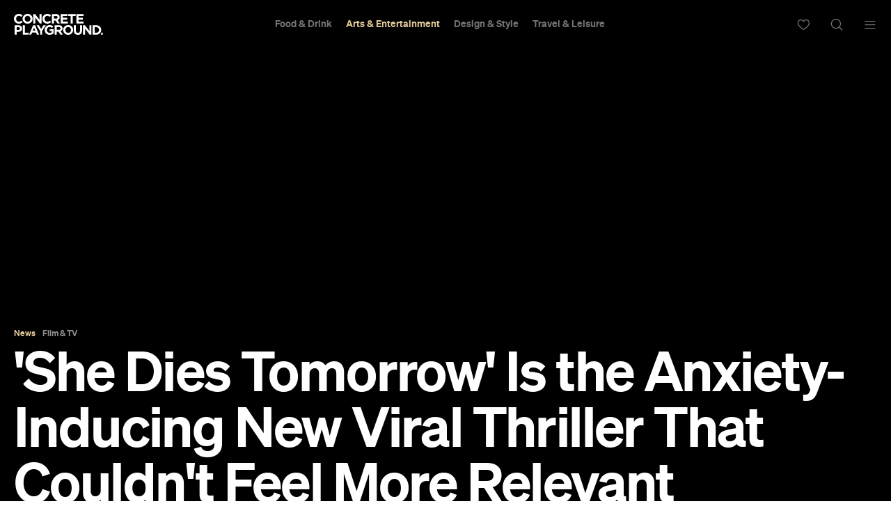

--- FILE ---
content_type: text/html; charset=UTF-8
request_url: https://concreteplayground.com/sydney/arts-entertainment/film/she-dies-tomorrow-is-the-anxiety-inducing-new-viral-thriller-that-couldnt-feel-more-relevant
body_size: 24429
content:
<!DOCTYPE html>
<!--[if IE 7]><html class="ie ie7"><![endif]--><!--[if IE 8]><html class="ie ie8"><![endif]--><!--[if !(IE 7) | !(IE 8)  ]><!--><html lang="en-US">
<!--<![endif]-->
	<head>
        <meta http-equiv="Content-Type" content="text/html; charset=UTF-8">
		<meta http-equiv="X-UA-Compatible" content="IE=edge">
        <!-- Instant articles Sydney page claim meta -->
        <meta property="fb:pages" content="97795682847">
        <!-- Instant articles Auckland page claim meta -->
        <meta property="fb:pages" content="133315950071816">
        <!-- Instant articles Melbourne page claim meta -->
        <meta property="fb:pages" content="1421401194810611">
        <!-- Instant articles Brisbane page claim meta -->
        <meta property="fb:pages" content="768855606478261">
        <!-- Instant articles Wellington page claim meta -->
        <meta property="fb:pages" content="1442381596021209">
        <!-- Instant articles Perth page claim meta -->
        <meta property="fb:pages" content="262833777662148">

        <!-- Pinterest verify -->
        <meta name="“p:domain_verify”" content="“6c7c75fc132d57046f9a695d3a1c312f”/">

        <meta name="robots" content="max-image-preview:large">

                    <title>'She Dies Tomorrow' Is the Anxiety-Inducing New Viral Thriller That Couldn't Feel More Relevant - Concrete Playground</title>
        
		<meta name="apple-mobile-web-app-capable" content="yes">
		<meta name="mobile-web-app-capable" content="yes">
		<meta name="format-detection" content="telephone=no">
		<meta name="msapplication-tap-highlight" content="no">
			<meta property="fb:app_id" content="187120944656477">
			<meta property="fb:admins" content="728120878">
			<meta property="fb:admins" content="505457710">

        <link rel="preconnect" href="https://cdn.concreteplayground.com" crossorigin>

        
        <meta name="google-site-verification" content="2nycz7QAnuQIEeK-q9AFhRyUEmicw8nOCRDgT2Gx8OQ">

        
<meta name="viewport" content="width=device-width, initial-scale=1, user-scalable=0, minimal-ui">
<link rel="manifest" href="https://concreteplayground.com/content/themes/concrete-v3/manifest.json">
<meta name="theme-color" content="#000000">

<!-- iOS -->
<link rel="apple-touch-icon" sizes="57x57" href="https://concreteplayground.com/content/themes/concrete-v3/assets/images/icons-v2/apple-touch-icon/apple-touch-icon-57x57.png">
<link rel="apple-touch-icon" sizes="114x114" href="https://concreteplayground.com/content/themes/concrete-v3/assets/images/icons-v2/apple-touch-icon/apple-touch-icon-114x114.png">
<link rel="apple-touch-icon" sizes="72x72" href="https://concreteplayground.com/content/themes/concrete-v3/assets/images/icons-v2/apple-touch-icon/apple-touch-icon-72x72.png">
<link rel="apple-touch-icon" sizes="144x144" href="https://concreteplayground.com/content/themes/concrete-v3/assets/images/icons-v2/apple-touch-icon/apple-touch-icon-144x144.png">
<link rel="apple-touch-icon" sizes="60x60" href="https://concreteplayground.com/content/themes/concrete-v3/assets/images/icons-v2/apple-touch-icon/apple-touch-icon-60x60.png">
<link rel="apple-touch-icon" sizes="120x120" href="https://concreteplayground.com/content/themes/concrete-v3/assets/images/icons-v2/apple-touch-icon/apple-touch-icon-120x120.png">
<link rel="apple-touch-icon" sizes="76x76" href="https://concreteplayground.com/content/themes/concrete-v3/assets/images/icons-v2/apple-touch-icon/apple-touch-icon-76x76.png">
<link rel="apple-touch-icon" sizes="152x152" href="https://concreteplayground.com/content/themes/concrete-v3/assets/images/icons-v2/apple-touch-icon/apple-touch-icon-152x152.png">
<link rel="apple-touch-icon" sizes="180x180" href="https://concreteplayground.com/content/themes/concrete-v3/assets/images/icons-v2/apple-touch-icon/apple-touch-icon-180x180.png">

<!-- Favicon -->
<link rel="icon" type="image/png" href="https://concreteplayground.com/content/themes/concrete-v3/assets/images/icons-v2/favicon/favicon-192x192.png" sizes="192x192">
<link rel="icon" type="image/png" href="https://concreteplayground.com/content/themes/concrete-v3/assets/images/icons-v2/favicon/favicon-160x160.png" sizes="160x160">
<link rel="icon" type="image/png" href="https://concreteplayground.com/content/themes/concrete-v3/assets/images/icons-v2/favicon/favicon-96x96.png" sizes="96x96">
<link rel="icon" type="image/png" href="https://concreteplayground.com/content/themes/concrete-v3/assets/images/icons-v2/favicon/favicon-16x16.png" sizes="16x16">
<link rel="icon" type="image/png" href="https://concreteplayground.com/content/themes/concrete-v3/assets/images/icons-v2/favicon/favicon-32x32.png" sizes="32x32">
<link rel="shortcut icon" href="https://concreteplayground.com/content/themes/concrete-v3/assets/images/icons-v2/favicon/favicon.ico">

<!-- MStile -->
<meta name="msapplication-TileImage" content="https://concreteplayground.com/content/themes/concrete-v3/assets/images/icons-v2/mstile/mstile-150x150.png">
<meta name="msapplication-config" content="https://concreteplayground.com/content/themes/concrete-v3/browserconfig.xml">
<meta name="msapplication-TileColor" content="#000000">

<!-- Safari -->
<link rel="mask-icon" href="https://concreteplayground.com/content/themes/concrete-v3/assets/images/icons-v2/safari/safari-pinned-tab.svg" color="#000000">

        <link rel="preload" fetchpriority="high" as="image" href="https://concreteplayground.com/content/themes/concrete-v3/assets/images/concreteplayground-big.png">

        <!-- Preload banner images -->
        <link rel="preload" as="image" href="https://cdn.concreteplayground.com/content/uploads/2020/08/She-Dies-Tomorrow_Madman_supplied.jpg" imagesrcset="https://cdn.concreteplayground.com/content/uploads/2020/08/She-Dies-Tomorrow_Madman_supplied-1920x1080.jpg 1920w, https://cdn.concreteplayground.com/content/uploads/2020/08/She-Dies-Tomorrow_Madman_supplied-1024x576.jpg 1024w, https://cdn.concreteplayground.com/content/uploads/2020/08/She-Dies-Tomorrow_Madman_supplied-320x180.jpg 320w" imagesizes="100vw">
        <link rel="alternate" type="application/rss+xml" href="https://concreteplayground.com/sydney/feed">

        <!-- HTML5 Shiv‎ -->
		<!--[if lt IE 9]>
		<script src="https://concreteplayground.com/content/themes/concrete-v3/assets/js/libs/html5-3.6.min.js"></script>
		<script type="text/javascript">
        document.getElementsByTagName('html')[0].className += ' ie-legacy ';
		window.oldIE = true;
		</script>
		<![endif]-->

		<!--[if lt IE 9]>
		<link rel="stylesheet" href="https://concreteplayground.com/content/themes/concrete-v3/assets/css/ie.css">
		<style type="text/css">
        .cover {
			-ms-behavior: url("https://concreteplayground.com/content/themes/concrete-v3/assets/css/backgroundsize.min.htc");
            behavior: url("https://concreteplayground.com/content/themes/concrete-v3/assets/css/backgroundsize.min.htc");
		}
        </style>
		<![endif]-->

            <script type="text/javascript">
        window.cp = {"site_url":"https:\/\/concreteplayground.com\/sydney\/","my_playground_url":false,"theme_url":"https:\/\/concreteplayground.com\/content\/themes\/concrete-v3","ajax_url":"https:\/\/concreteplayground.com\/wordpress\/wp-admin\/admin-ajax.php","region":"sydney","country_code":"au","fb_app_id":"187120944656477","enableLazyload":true,"is_directory":false}    </script>
    <meta name="robots" content="index, follow, max-image-preview:large, max-snippet:-1, max-video-preview:-1">
	<style>img:is([sizes="auto" i], [sizes^="auto," i]) { contain-intrinsic-size: 3000px 1500px }</style>
	
	<!-- This site is optimized with the Yoast SEO Premium plugin v26.2 (Yoast SEO v26.2) - https://yoast.com/wordpress/plugins/seo/ -->
	<meta name="description" content="UPDATE, March 12, 2021: She Dies Tomorrow is also now available to stream via">
	<link rel="canonical" href="https://concreteplayground.com/adelaide/arts-entertainment/she-dies-tomorrow-is-the-anxiety-inducing-new-viral-thriller-that-couldnt-feel-more-relevant">
	<meta property="og:locale" content="en_US">
	<meta property="og:type" content="article">
	<meta property="og:title" content="'She Dies Tomorrow' Is the Anxiety-Inducing New Viral Thriller That Couldn't Feel More Relevant">
	<meta property="og:description" content="The absolute must-see movie was made before the COVID-19 pandemic hit, but proves immensely timely.">
	<meta property="og:url" content="https://concreteplayground.com/adelaide/arts-entertainment/she-dies-tomorrow-is-the-anxiety-inducing-new-viral-thriller-that-couldnt-feel-more-relevant">
	<meta property="og:site_name" content="Concrete Playground">
	<meta property="article:published_time" content="2020-08-20T01:57:58+00:00">
	<meta property="article:modified_time" content="2021-03-12T04:22:59+00:00">
	<meta property="og:image" content="https://cdn.concreteplayground.com/content/uploads/2020/08/She-Dies-Tomorrow_Madman_supplied.jpg?webp=false">
	<meta property="og:image:width" content="1920">
	<meta property="og:image:height" content="1080">
	<meta name="author" content="Sarah Ward">
	<meta name="twitter:card" content="summary_large_image">
	<meta name="twitter:label1" content="Written by">
	<meta name="twitter:data1" content="Sarah Ward">
	<meta name="twitter:label2" content="Est. reading time">
	<meta name="twitter:data2" content="4 minutes">
	<!-- / Yoast SEO Premium plugin. -->


<link href="" rel="preconnect" crossorigin><link rel="preload" as="image" href="/content/uploads/2014/03/cp-line.png"><style id="classic-theme-styles-inline-css" type="text/css">
/*! This file is auto-generated */
.wp-block-button__link{color:#fff;background-color:#32373c;border-radius:9999px;box-shadow:none;text-decoration:none;padding:calc(.667em + 2px) calc(1.333em + 2px);font-size:1.125em}.wp-block-file__button{background:#32373c;color:#fff;text-decoration:none}
</style>
<style id="global-styles-inline-css" type="text/css">
:root{--wp--preset--aspect-ratio--square: 1;--wp--preset--aspect-ratio--4-3: 4/3;--wp--preset--aspect-ratio--3-4: 3/4;--wp--preset--aspect-ratio--3-2: 3/2;--wp--preset--aspect-ratio--2-3: 2/3;--wp--preset--aspect-ratio--16-9: 16/9;--wp--preset--aspect-ratio--9-16: 9/16;--wp--preset--color--black: #000000;--wp--preset--color--cyan-bluish-gray: #abb8c3;--wp--preset--color--white: #ffffff;--wp--preset--color--pale-pink: #f78da7;--wp--preset--color--vivid-red: #cf2e2e;--wp--preset--color--luminous-vivid-orange: #ff6900;--wp--preset--color--luminous-vivid-amber: #fcb900;--wp--preset--color--light-green-cyan: #7bdcb5;--wp--preset--color--vivid-green-cyan: #00d084;--wp--preset--color--pale-cyan-blue: #8ed1fc;--wp--preset--color--vivid-cyan-blue: #0693e3;--wp--preset--color--vivid-purple: #9b51e0;--wp--preset--gradient--vivid-cyan-blue-to-vivid-purple: linear-gradient(135deg,rgba(6,147,227,1) 0%,rgb(155,81,224) 100%);--wp--preset--gradient--light-green-cyan-to-vivid-green-cyan: linear-gradient(135deg,rgb(122,220,180) 0%,rgb(0,208,130) 100%);--wp--preset--gradient--luminous-vivid-amber-to-luminous-vivid-orange: linear-gradient(135deg,rgba(252,185,0,1) 0%,rgba(255,105,0,1) 100%);--wp--preset--gradient--luminous-vivid-orange-to-vivid-red: linear-gradient(135deg,rgba(255,105,0,1) 0%,rgb(207,46,46) 100%);--wp--preset--gradient--very-light-gray-to-cyan-bluish-gray: linear-gradient(135deg,rgb(238,238,238) 0%,rgb(169,184,195) 100%);--wp--preset--gradient--cool-to-warm-spectrum: linear-gradient(135deg,rgb(74,234,220) 0%,rgb(151,120,209) 20%,rgb(207,42,186) 40%,rgb(238,44,130) 60%,rgb(251,105,98) 80%,rgb(254,248,76) 100%);--wp--preset--gradient--blush-light-purple: linear-gradient(135deg,rgb(255,206,236) 0%,rgb(152,150,240) 100%);--wp--preset--gradient--blush-bordeaux: linear-gradient(135deg,rgb(254,205,165) 0%,rgb(254,45,45) 50%,rgb(107,0,62) 100%);--wp--preset--gradient--luminous-dusk: linear-gradient(135deg,rgb(255,203,112) 0%,rgb(199,81,192) 50%,rgb(65,88,208) 100%);--wp--preset--gradient--pale-ocean: linear-gradient(135deg,rgb(255,245,203) 0%,rgb(182,227,212) 50%,rgb(51,167,181) 100%);--wp--preset--gradient--electric-grass: linear-gradient(135deg,rgb(202,248,128) 0%,rgb(113,206,126) 100%);--wp--preset--gradient--midnight: linear-gradient(135deg,rgb(2,3,129) 0%,rgb(40,116,252) 100%);--wp--preset--font-size--small: 13px;--wp--preset--font-size--medium: 20px;--wp--preset--font-size--large: 36px;--wp--preset--font-size--x-large: 42px;--wp--preset--spacing--20: 0.44rem;--wp--preset--spacing--30: 0.67rem;--wp--preset--spacing--40: 1rem;--wp--preset--spacing--50: 1.5rem;--wp--preset--spacing--60: 2.25rem;--wp--preset--spacing--70: 3.38rem;--wp--preset--spacing--80: 5.06rem;--wp--preset--shadow--natural: 6px 6px 9px rgba(0, 0, 0, 0.2);--wp--preset--shadow--deep: 12px 12px 50px rgba(0, 0, 0, 0.4);--wp--preset--shadow--sharp: 6px 6px 0px rgba(0, 0, 0, 0.2);--wp--preset--shadow--outlined: 6px 6px 0px -3px rgba(255, 255, 255, 1), 6px 6px rgba(0, 0, 0, 1);--wp--preset--shadow--crisp: 6px 6px 0px rgba(0, 0, 0, 1);}:where(.is-layout-flex){gap: 0.5em;}:where(.is-layout-grid){gap: 0.5em;}body .is-layout-flex{display: flex;}.is-layout-flex{flex-wrap: wrap;align-items: center;}.is-layout-flex > :is(*, div){margin: 0;}body .is-layout-grid{display: grid;}.is-layout-grid > :is(*, div){margin: 0;}:where(.wp-block-columns.is-layout-flex){gap: 2em;}:where(.wp-block-columns.is-layout-grid){gap: 2em;}:where(.wp-block-post-template.is-layout-flex){gap: 1.25em;}:where(.wp-block-post-template.is-layout-grid){gap: 1.25em;}.has-black-color{color: var(--wp--preset--color--black) !important;}.has-cyan-bluish-gray-color{color: var(--wp--preset--color--cyan-bluish-gray) !important;}.has-white-color{color: var(--wp--preset--color--white) !important;}.has-pale-pink-color{color: var(--wp--preset--color--pale-pink) !important;}.has-vivid-red-color{color: var(--wp--preset--color--vivid-red) !important;}.has-luminous-vivid-orange-color{color: var(--wp--preset--color--luminous-vivid-orange) !important;}.has-luminous-vivid-amber-color{color: var(--wp--preset--color--luminous-vivid-amber) !important;}.has-light-green-cyan-color{color: var(--wp--preset--color--light-green-cyan) !important;}.has-vivid-green-cyan-color{color: var(--wp--preset--color--vivid-green-cyan) !important;}.has-pale-cyan-blue-color{color: var(--wp--preset--color--pale-cyan-blue) !important;}.has-vivid-cyan-blue-color{color: var(--wp--preset--color--vivid-cyan-blue) !important;}.has-vivid-purple-color{color: var(--wp--preset--color--vivid-purple) !important;}.has-black-background-color{background-color: var(--wp--preset--color--black) !important;}.has-cyan-bluish-gray-background-color{background-color: var(--wp--preset--color--cyan-bluish-gray) !important;}.has-white-background-color{background-color: var(--wp--preset--color--white) !important;}.has-pale-pink-background-color{background-color: var(--wp--preset--color--pale-pink) !important;}.has-vivid-red-background-color{background-color: var(--wp--preset--color--vivid-red) !important;}.has-luminous-vivid-orange-background-color{background-color: var(--wp--preset--color--luminous-vivid-orange) !important;}.has-luminous-vivid-amber-background-color{background-color: var(--wp--preset--color--luminous-vivid-amber) !important;}.has-light-green-cyan-background-color{background-color: var(--wp--preset--color--light-green-cyan) !important;}.has-vivid-green-cyan-background-color{background-color: var(--wp--preset--color--vivid-green-cyan) !important;}.has-pale-cyan-blue-background-color{background-color: var(--wp--preset--color--pale-cyan-blue) !important;}.has-vivid-cyan-blue-background-color{background-color: var(--wp--preset--color--vivid-cyan-blue) !important;}.has-vivid-purple-background-color{background-color: var(--wp--preset--color--vivid-purple) !important;}.has-black-border-color{border-color: var(--wp--preset--color--black) !important;}.has-cyan-bluish-gray-border-color{border-color: var(--wp--preset--color--cyan-bluish-gray) !important;}.has-white-border-color{border-color: var(--wp--preset--color--white) !important;}.has-pale-pink-border-color{border-color: var(--wp--preset--color--pale-pink) !important;}.has-vivid-red-border-color{border-color: var(--wp--preset--color--vivid-red) !important;}.has-luminous-vivid-orange-border-color{border-color: var(--wp--preset--color--luminous-vivid-orange) !important;}.has-luminous-vivid-amber-border-color{border-color: var(--wp--preset--color--luminous-vivid-amber) !important;}.has-light-green-cyan-border-color{border-color: var(--wp--preset--color--light-green-cyan) !important;}.has-vivid-green-cyan-border-color{border-color: var(--wp--preset--color--vivid-green-cyan) !important;}.has-pale-cyan-blue-border-color{border-color: var(--wp--preset--color--pale-cyan-blue) !important;}.has-vivid-cyan-blue-border-color{border-color: var(--wp--preset--color--vivid-cyan-blue) !important;}.has-vivid-purple-border-color{border-color: var(--wp--preset--color--vivid-purple) !important;}.has-vivid-cyan-blue-to-vivid-purple-gradient-background{background: var(--wp--preset--gradient--vivid-cyan-blue-to-vivid-purple) !important;}.has-light-green-cyan-to-vivid-green-cyan-gradient-background{background: var(--wp--preset--gradient--light-green-cyan-to-vivid-green-cyan) !important;}.has-luminous-vivid-amber-to-luminous-vivid-orange-gradient-background{background: var(--wp--preset--gradient--luminous-vivid-amber-to-luminous-vivid-orange) !important;}.has-luminous-vivid-orange-to-vivid-red-gradient-background{background: var(--wp--preset--gradient--luminous-vivid-orange-to-vivid-red) !important;}.has-very-light-gray-to-cyan-bluish-gray-gradient-background{background: var(--wp--preset--gradient--very-light-gray-to-cyan-bluish-gray) !important;}.has-cool-to-warm-spectrum-gradient-background{background: var(--wp--preset--gradient--cool-to-warm-spectrum) !important;}.has-blush-light-purple-gradient-background{background: var(--wp--preset--gradient--blush-light-purple) !important;}.has-blush-bordeaux-gradient-background{background: var(--wp--preset--gradient--blush-bordeaux) !important;}.has-luminous-dusk-gradient-background{background: var(--wp--preset--gradient--luminous-dusk) !important;}.has-pale-ocean-gradient-background{background: var(--wp--preset--gradient--pale-ocean) !important;}.has-electric-grass-gradient-background{background: var(--wp--preset--gradient--electric-grass) !important;}.has-midnight-gradient-background{background: var(--wp--preset--gradient--midnight) !important;}.has-small-font-size{font-size: var(--wp--preset--font-size--small) !important;}.has-medium-font-size{font-size: var(--wp--preset--font-size--medium) !important;}.has-large-font-size{font-size: var(--wp--preset--font-size--large) !important;}.has-x-large-font-size{font-size: var(--wp--preset--font-size--x-large) !important;}
:where(.wp-block-post-template.is-layout-flex){gap: 1.25em;}:where(.wp-block-post-template.is-layout-grid){gap: 1.25em;}
:where(.wp-block-columns.is-layout-flex){gap: 2em;}:where(.wp-block-columns.is-layout-grid){gap: 2em;}
:root :where(.wp-block-pullquote){font-size: 1.5em;line-height: 1.6;}
</style>
<link rel="stylesheet" id="cp-dist-css" href="https://concreteplayground.com/content/themes/concrete-v3/assets/build/2056/style.min.css" type="text/css" media="screen">
<style id="xcurrent-critical-lazy-embeds-inline-css" type="text/css">
lite-youtube,lite-vimeo{background-color:#000;display:block;contain:content;background-position:center center;background-size:cover;position:relative}lite-youtube::after{content:"";display:block;padding-bottom:calc(100% / (16 / 9))}lite-youtube iframe{width:100%;height:100%;position:absolute;top:0;left:0}lite-youtube>.lty-playbtn{display:none}lite-vimeo{aspect-ratio:16/9}.lazy-embed,.lazy-embed--loaded{min-height:var(--mobile-height, 100px)}@media only screen and (min-width: 600px){.lazy-embed,.lazy-embed--loaded{min-height:var(--desktop-height, 100px)}}.embed-twitter-com blockquote.twitter-tweet{visibility:hidden;opacity:0}.embed-tiktok-com{min-height:743px;margin:18px 0 0}@media only screen and (min-width: 600px){.embed-tiktok-com{min-height:728px}}.embed-tiktok-com .tiktok-embed{visibility:hidden;opacity:0;margin:0}.embed-instagram-com{min-height:var(--mobile-height, 509px)}@media only screen and (min-width: 600px){.embed-instagram-com{min-height:var(--desktop-height, 663px)}}.embed-instagram-com blockquote.instagram-media{visibility:hidden;opacity:0}

</style>
<link rel="https://api.w.org/" href="https://concreteplayground.com/sydney/wp-json/"><link rel="alternate" title="JSON" type="application/json" href="https://concreteplayground.com/sydney/wp-json/wp/v2/posts/780905"><link rel="EditURI" type="application/rsd+xml" title="RSD" href="https://concreteplayground.com/wordpress/xmlrpc.php?rsd">

<link rel="shortlink" href="https://concreteplayground.com/sydney/?p=780905">
    <script type="text/javascript">
        var ajaxurl = 'https://concreteplayground.com/wordpress/wp-admin/admin-ajax.php';
    </script>
    <link rel="amphtml" href="https://concreteplayground.com/sydney/arts-entertainment/film/she-dies-tomorrow-is-the-anxiety-inducing-new-viral-thriller-that-couldnt-feel-more-relevant/amp">		<style type="text/css" id="wp-custom-css">
			.js-attach-widget .js-attach-widget { position: static; }		</style>
		        		<!-- Detect IE (new and legacy) browsers. -->
		<script type="text/javascript">
		if ((!!window.ActiveXObject && +(/msie\s(\d+)/i.exec(navigator.userAgent)[1])) || window.navigator.msPointerEnabled) {
			document.getElementsByTagName('html')[0].className += ' ie ';
		}
		</script>

        <script type="text/javascript">
          var fusetag = fusetag || { que: [] };
        </script>

        <script>
          var windowWidth = window.innerWidth;
          var screenType = '';
          if(windowWidth >= 1540) {
            screenType = 'WideDesktop';
          } else if(windowWidth >= 1280) {
            screenType = 'Desktop';
          } else if(windowWidth >= 868) {
            screenType = 'Tablet';
          } else {
            screenType = 'Mobile';
          }
        </script>

        <script type="text/javascript" class="ad-params">
        window.adParams = {};
        window.adParams.targeting = {};
        window.adParams.targeting['city'] = "sydney";
        window.adParams.targeting['user-type'] = "logged-out";
        window.adParams.targeting['screen_type'] = screenType;
        window.adParams.targeting["cat"] = "arts-entertainment";window.adParams.targeting["article_id"] = "780905";window.adParams.targeting["post-type"] ="news";adParams.targeting['temp'] = '20';
        </script>

        
<!-- Global Site Tag (gtag.js) - Google Analytics -->
<script async src="https://www.googletagmanager.com/gtag/js?id=UA-56623150-1"></script>
<script>
  window.dataLayer = window.dataLayer || [];
  function gtag(){dataLayer.push(arguments);}
  gtag('js', new Date());
  var dimensionsMetrics = {};
</script>

<!-- Set dimensions separately, for dynamicload to easily pick from the code -->
<script class="ga-dimensions">
    dimensionsMetrics.dimension5 = '2020-08-20';dimensionsMetrics.dimension14 = '780905';dimensionsMetrics.dimension1 = 'post';dimensionsMetrics.dimension15 = 'sydney';dimensionsMetrics.dimension6 = 'Logged-out User';dimensionsMetrics.dimension7 = 'Sarah Ward';</script>

<script class="data-layer-obj">
  window.dataLayerObj = {
    'event': 'page_view',
    'page_type': 'post',
    'headline': 'She Dies Tomorrow Is the Anxiety-Inducing New Viral Thriller That Couldnt Feel More Relevant',
    'article_id': '780905',
    'content_category': 'Arts &amp; Entertainment|Film &amp; TV|News', // or 'politics', 'celebrities', etc.
    'content_subcategory': '', // add additional subcategories if req.
    'article_type': '', // or 'paid', 'free'
    'author_id': '362', // recommended if available
    'author_name': "Sarah Ward",
    'publish_date': '2020-08-20',
    'publish_time': '11:57',
    'feature_type': '', // or 'press release', etc.
    'article_tags': '',
    'region': 'sydney',
    'is_user_logged_in': 'Logged-out User'
  }
</script>

<script class="data-layer-obj-vinyl">
  window.dataLayerVinyl = {
    'AuthorCD': "Sarah Ward",
    'CategoryCD': "Arts &amp; Entertainment|Film &amp; TV|News",
    'TagsCD': "",
    'PubdateCD': '2020-08-20',
  }
</script>

<script>
  window['gtag_enable_tcf_support'] = true;
  // gtag('set', dimensionsMetrics);
  // gtag('config', 'UA-56623150-1');
  gtag('set', dataLayerObj);
  gtag('config', 'G-86CM906EWK');
  gtag('config', 'AW-850195807');


  // Vinyl
  let vinylMeasurementID = 'G-L8V4HEDPRH';
  gtag('config', vinylMeasurementID, {
    'send_page_view': false,
    'groups': 'vinyl.group'
  });
  if (window.dataLayerVinyl && typeof window.dataLayerVinyl === 'object') {
    gtag('event', 'articleView', Object.assign({}, dataLayerVinyl, {
      send_to: 'vinyl.group'
    }));
  }
</script>


<script>
  var dataLayerGTM = window.dataLayerGTM = window.dataLayerGTM || [];
  dataLayerGTM.push({
    'event': 'user_details',
    'user_id': '', // leave empty if not logged/subscribed
    'gender': '',
    'yob': '',
    'country': '',
  });

  dataLayerGTM.push(dataLayerObj);

</script>

<!-- Google Tag Manager -->
<script>(function(w,d,s,l,i){w[l]=w[l]||[];w[l].push({'gtm.start':
      new Date().getTime(),event:'gtm.js'});var f=d.getElementsByTagName(s)[0],
    j=d.createElement(s),dl=l!='dataLayer'?'&l='+l:'';j.async=true;j.src=
    'https://www.googletagmanager.com/gtm.js?id='+i+dl;f.parentNode.insertBefore(j,f);
  })(window,document,'script','dataLayerGTM','GTM-WKPCG2');</script>
<!-- End Google Tag Manager -->


<!-- Begin Pinterest Tag -->
<script>
  !function(e){if(!window.pintrk){window.pintrk=function()
  {window.pintrk.queue.push(Array.prototype.slice.call(arguments))};var
    n=window.pintrk;n.queue=[],n.version="3.0";var
    t=document.createElement("script");t.async=!0,t.src=e;var
    r=document.getElementsByTagName("script")[0];r.parentNode.insertBefore(t,r)}}
  ("https://s.pinimg.com/ct/core.js");

  pintrk('load','2613525400576', { em: '<user_email_address>', });
  pintrk('page');
</script>

<!-- Pinterest Events -->
<script>
  /*pagevisit event*/
  function pinPV(){
    (/concreteplayground.com\//.test(location.host + location.pathname) == true) && pintrk('track', 'pagevisit',{
      np: 'generator',
    })}
  document.readyState == 'complete' ? pinPV() : window.addEventListener('load', pinPV);


</script>
<!-- End Pinterest Tag -->


        <!-- Facebook Pixel Code -->
        <script>
            window.addEventListener( 'load', function() {
                setTimeout( function() {
                    !function(f,b,e,v,n,t,s)
                    {if(f.fbq)return;n=f.fbq=function(){n.callMethod?
                        n.callMethod.apply(n,arguments):n.queue.push(arguments)};
                        if(!f._fbq)f._fbq=n;n.push=n;n.loaded=!0;n.version='2.0';
                        n.queue=[];t=b.createElement(e);t.async=!0;
                        t.src=v;s=b.getElementsByTagName(e)[0];
                        s.parentNode.insertBefore(t,s)}(window,document,'script',
                        'https://connect.facebook.net/en_US/fbevents.js');


                                                fbq('init', '632425723581464');
                              fbq('init', '243859349395737');
                              fbq('track', 'PageView');
                    
                    window.dispatchEvent(new Event('CP::fbevents:init'));
                }, 1800 );
            } );
        </script>
        <!-- End Facebook Pixel Code -->


    <!-- NUDGE SCRIPT for SPECIFIC POST -->
            <style>
            [data-module="pushmenu"] .menustrip > li.cb > a {
                color: #ddc596;
            }
        </style><script type="application/ld+json">{"@context":"http://schema.org","@type":"NewsArticle","mainEntityOfPage":{"@type":"WebPage","@id":"https://concreteplayground.com/sydney/arts-entertainment/she-dies-tomorrow-is-the-anxiety-inducing-new-viral-thriller-that-couldnt-feel-more-relevant"},"image":"https://cdn.concreteplayground.com/content/uploads/2020/08/She-Dies-Tomorrow_Madman_supplied.jpg","description":"The absolute must-see movie was made before the COVID-19 pandemic hit, but proves immensely timely.","articleBody":"UPDATE, March 12, 2021: She Dies Tomorrow is also now available to stream via Stan. When She Dies Tomorrow splashes Kate Lyn Sheil's face across the screen, then bathes it in neon flashes of pink, blue, red and purple, it isn't easily forgotten. It's a vivid, visceral, even psychedelic sight, which filmmaker Amy Seimetz lingers on, forcing her audience to do the same as well. Viewers aren't just soaking in trippy lights and colours, though. They're staring at the expression beneath the multi-hued glow, which seethes with harrowing levels of shock, fright, distress and anxiety. That's understandable; this is the look of someone who has just had the most unnerving realisation there is: that she is going to die tomorrow. In her second stint directing a feature after 2012's Sun Don't Shine, Pet Sematary, Lean on Pete and Alien: Covenant actor  Seimetz does indeed serve up a straightforward concept that's all there in the title. In She Dies Tomorrow, her protagonist — who is also called Amy (Kate Plays Christine's Sheil) —  believes that her life will end the next day, plain and simple. But it's how the on-screen Amy copes with the apocalyptic news, and how it also spreads virally from person to person, that fuels the movie. Initially, she responds by searching for urns, researching how leather jackets are made and roaming aimlessly around the new home she has recently purchased, and by brushing off her worried but sceptical friend Jane (Twin Peaks' Jane Adams). If Amy is merely being paranoid, that persecution-driven delusion soon proves contagious, with the feature's cast also including Katie Aselton (Bombshell), Chris Messina (Birds of Prey (and the Fantabulous Emancipation of One Harley Quinn)), Josh Lucas (Ford vs Ferrari), Tunde Adebimpe (Marriage Story) and Jennifer Kim (Mozart in the Jungle). Among of the joys of She Dies Tomorrow is that it's never one for obvious or easy answers, or for explaining any more than it needs to. Indeed, how it morphs from exploring one woman's fears to cataloguing a shared nightmare that spreads like a pandemic is best discovered by watching; however Seimetz crafts a gloriously smart and unsettling thriller that toys with surreal Lynchian moments yet always feels disarmingly astute. The film was made prior to COVID-19 and was originally slated to premiere at this year's cancelled SXSW, so it pre-dates our coronavirus-afflicted world — but it's hard not to think of the real-life parallels. Earning ample buzz when it surfaced in the US in July, currently available to stream in Australia until Sunday, August 23 as a late addition to this year's online Melbourne International Film Festival, and hitting local video-on-demand platforms on Wednesday, September 2, She Dies Tomorrow isn't afraid to think big, tackle a difficult topic or do so in a thoroughly disquieting manner. Interrogating the messy horror that comes with knowing you'll die isn't easy, after all, and the film evocatively conveys that sensation. This is a movie that doesn't just want its audience to passively peer on as characters grapple with the possibility that their life is about to be cut short, but one determined to ensure that viewers feel as uncertain, anguished and chaotic as everyone on-screen. With her tension-dripping images, and a score by Mondo Boys that's equally bold, operatic and needling, Seimetz wholeheartedly achieves that aim. In the process, the writer/director ponders humanity's reaction to life-shattering news both on an individual and collective basis, the way that panic and doubt spreads oh-so-quickly, and how one idea can soon overtake entire communities. They're all very relevant notions at present, as is the idea of living every day as if there is no future, which the feature overtly, cleverly and even humorously toys with. But most perceptive here is how She Dies Tomorrow reflects the recognisable reality of passing each and every second with the knowledge that one day you'll no longer be alive. That's a situation we're all in, and that we all generally do our best to overlook as much as we can — and it's downright impossible to ignore here. She Dies Tomorrow also doubles as a moving exploration of confronting your mortality on a tangible and immediate level, too; forget the weepy schmaltz of stereotypical terminal illnesses dramas, because this haunting film couldn't be steeped any deeper in existential terror. https://www.youtube.com/watch?v=HNZQ2GG833o She Dies Tomorrow is currently available to stream online in Australia as part of MIFF 68 1/2, the Melbourne International Film Festival's 2020 online festival, until Sunday, August 23. It'll also be available to watch digitally via iTunes, Google Play, YouTube Movies, Amazon and other video-on-demand platforms from Wednesday, September 2, and via DVD then as well.","headline":"'She Dies Tomorrow' Is the Anxiety-Inducing New Viral Thriller That Couldn't Feel More Relevant","author":{"@type":"Person","url":"https://concreteplayground.com/sydney/author/sarah-ward/","name":"Sarah Ward","contactPoint":{"@type":"ContactPoint","contactType":"Journalist","url":"https://concreteplayground.com/wordpress/about-us/"}},"publisher":{"@type":"Organization","url":"https://concreteplayground.com","logo":{"@type":"ImageObject","url":"https://concreteplayground.com/content/themes/concrete-v3/assets/images/concreteplayground_black.png","width":"260","height":"60"},"name":"Concrete Playground"},"datePublished":"2020-08-20T11:57:58+10:00","dateModified":"2021-03-12T15:22:59+11:00"}</script>
        <link rel="preconnect" href="https://adservice.google.com/">
        <link rel="preconnect" href="https://googleads.g.doubleclick.net/">
        <link rel="preconnect" href="https://www.googletagservices.com/">
        <link rel="preconnect" href="https://tpc.googlesyndication.com/">
        <script defer data-delay="100" data-src="//pagead2.googlesyndication.com/pagead/js/adsbygoogle.js"></script>
        <script>
            (adsbygoogle = window.adsbygoogle || []).push({
                google_ad_client: "ca-pub-8351508320210963",
                enable_page_level_ads: true
            });
        </script>

        

        
    </head>

	<body class="cp-page-article   sydney page-780905  full-header" data-category="ae" data-inarticle="true" data-body-template="" data-color-header-bg="" data-color-header-text="" style="">
            <style>
    html {
        margin-top: 0 !important;
    }
    .cpadminbar {
        display: none;
    }
    </style>
        <!-- Google Tag Manager (noscript) -->
    <noscript><iframe src="https://www.googletagmanager.com/ns.html?id=GTM-WKPCG2" height="0" width="0" style="display:none;visibility:hidden"></iframe></noscript>
    <!-- End Google Tag Manager (noscript) -->
        <div id="fb-root"></div>
        <script>
        (function(d, s, id) {
            var js, fjs = d.getElementsByTagName(s)[0];
            if (d.getElementById(id)) return;
            js = d.createElement(s); js.id = id;
            js.src = "//connect.facebook.net/en_GB/sdk.js#xfbml=1&amp;version=v2.5";
            js.async = true;

            window.addEventListener( 'load', function() {
                setTimeout( function() {
                    fjs.parentNode.insertBefore(js, fjs);
                }, 5000 );
            } );
        }(document, 'script', 'facebook-jssdk'));

        window.fbAsyncInit = function() {
            FB.init({
                appId      : 187120944656477,
                xfbml      : true,
                version    : 'v2.5'
            });
            window.addEventListener( 'load', function() {
                setTimeout( function() {
                    window.dispatchEvent(new Event('CP::facebook:init'));
                }, 6000 );
            } );
        };
        </script>
        <script>
            (function () {
                var showCtaStr = localStorage.getItem('playlists.showCTA');
                var showCta = JSON.parse(showCtaStr);
                if(showCta && !showCta.value) {
                    var body = document.querySelector('body');
                    body.classList.add('hide-playlist-cta');
                }
            })();
        </script>

        
		<div class="wrapper with-horizontal-menu">
            <div class="main-container">
            <div class="mobile-nearby-places-ad-top-header"></div>

			<div id="masterhead-container">
    <header id="masterhead" data-username="" class="container">
        <div class="logo">
            <a href="https://concreteplayground.com/sydney/">
                                <svg version="1.1" width="127.77" height="30" viewbox="0 0 644.12 151.22667" xmlns="http://www.w3.org/2000/svg" xmlns:svg="http://www.w3.org/2000/svg">
  <g id="g8" inkscape:groupmode="layer" inkscape:label="ink_ext_XXXXXX" transform="matrix(1.3333333,0,0,-1.3333333,0,151.22667)">
    <g id="g10" transform="scale(0.1)">
      <path d="m 0,868.457 v 1.465 c 0,145.268 109.492,264.248 266.445,264.248 96.36,0 154.024,-32.12 201.477,-78.84 l -71.543,-82.486 c -39.414,35.766 -79.57,57.676 -130.664,57.676 -86.145,0 -148.188,-71.543 -148.188,-159.141 v -1.457 c 0,-87.598 60.586,-160.598 148.188,-160.598 58.394,0 94.168,23.364 134.312,59.856 l 71.536,-72.266 C 419.004,640.703 360.605,605.664 262.063,605.664 111.688,605.664 0,721.73 0,868.457" style="fill:currentColor;fill-opacity:1;fill-rule:nonzero;stroke:none" id="path12"></path>
      <path d="m 894.617,868.457 v 1.465 c 0,87.598 -64.234,160.598 -154.754,160.598 -90.515,0 -153.3,-71.543 -153.3,-159.141 v -1.457 c 0,-87.598 64.238,-160.598 154.753,-160.598 90.52,0 153.301,71.535 153.301,159.133 z m -425.586,0 v 1.465 c 0,145.268 114.614,264.248 272.285,264.248 157.676,0 270.824,-117.53 270.824,-262.791 v -1.457 c 0,-145.274 -114.601,-264.258 -272.277,-264.258 -157.675,0 -270.832,117.527 -270.832,262.793" style="fill:currentColor;fill-opacity:1;fill-rule:nonzero;stroke:none" id="path14"></path>
      <path d="m 1046.98,1125.41 h 103.66 l 239.43,-314.617 v 314.617 h 110.96 V 614.426 H 1405.4 L 1157.93,939.27 V 614.426 h -110.95 v 510.984" style="fill:currentColor;fill-opacity:1;fill-rule:nonzero;stroke:none" id="path16"></path>
      <path d="m 1542.79,868.457 v 1.465 c 0,145.268 109.5,264.248 266.45,264.248 96.36,0 154.02,-32.12 201.47,-78.84 l -71.53,-82.486 c -39.42,35.766 -79.57,57.676 -130.67,57.676 -86.14,0 -148.19,-71.543 -148.19,-159.141 v -1.457 c 0,-87.598 60.59,-160.598 148.19,-160.598 58.39,0 94.17,23.364 134.31,59.856 l 71.55,-72.266 c -52.56,-56.211 -110.96,-91.25 -209.51,-91.25 -150.38,0 -262.07,116.066 -262.07,262.793" style="fill:currentColor;fill-opacity:1;fill-rule:nonzero;stroke:none" id="path18"></path>
      <path d="m 2279.86,877.219 c 54.74,0 86.13,29.199 86.13,72.261 v 1.465 c 0,48.176 -33.57,73.005 -88.33,73.005 H 2165.98 V 877.219 Z m -226.3,248.191 h 233.59 c 64.97,0 115.35,-18.25 148.95,-51.82 28.48,-28.47 43.81,-68.63 43.81,-116.805 v -1.465 c 0,-82.476 -44.54,-134.312 -109.53,-158.394 l 124.86,-182.5 H 2363.8 l -109.5,163.515 h -1.45 -86.87 V 614.426 h -112.42 v 510.984" style="fill:currentColor;fill-opacity:1;fill-rule:nonzero;stroke:none" id="path20"></path>
      <path d="M 2538.67,1125.41 H 2924.1 L 2881.82,1025.4 H 2650.36 V 921.75 h 240.89 V 821.738 H 2650.36 V 714.434 h 277.39 V 614.426 h -389.08 v 510.984" style="fill:currentColor;fill-opacity:1;fill-rule:nonzero;stroke:none" id="path22"></path>
      <path d="m 3078.54,1021.76 h -155.47 l 43.88,103.65 h 379.5 V 1021.76 H 3190.97 V 614.426 h -112.43 v 407.334" style="fill:currentColor;fill-opacity:1;fill-rule:nonzero;stroke:none" id="path24"></path>
      <path d="m 3384.44,1125.41 h 385.43 V 1025.4 H 3496.13 V 921.75 h 240.89 V 821.738 H 3496.13 V 714.434 h 277.4 V 614.426 h -389.09 v 510.984" style="fill:currentColor;fill-opacity:1;fill-rule:nonzero;stroke:none" id="path26"></path>
      <path d="m 238.289,262.051 c 56.215,0 89.055,33.586 89.055,77.383 v 1.457 c 0,50.371 -35.039,77.382 -91.239,77.382 H 149.23 V 262.051 Z M 36.8164,519.734 H 245.586 c 121.914,0 195.637,-72.261 195.637,-176.648 v -1.465 c 0,-118.254 -91.977,-179.57 -206.582,-179.57 H 149.23 V 8.75 H 36.8164 v 510.984" style="fill:currentColor;fill-opacity:1;fill-rule:nonzero;stroke:none" id="path28"></path>
      <path d="M 478.895,519.734 H 591.316 V 110.949 H 823.379 L 780.266,8.75 H 478.895 v 510.984" style="fill:currentColor;fill-opacity:1;fill-rule:nonzero;stroke:none" id="path30"></path>
      <path d="m 1160.21,222.637 -67.89,165.703 -67.89,-165.703 z m -118.26,300.754 h 103.66 L 1364.6,8.75 h -117.52 l -46.72,114.609 H 984.285 L 937.566,8.75 H 822.961 l 218.989,514.641" style="fill:currentColor;fill-opacity:1;fill-rule:nonzero;stroke:none" id="path32"></path>
      <path d="m 1420.09,210.227 -196.37,309.507 h 131.4 l 121.9,-205.125 124.1,205.125 h 127.75 L 1532.5,212.414 V 8.75 h -112.41 v 201.477" style="fill:currentColor;fill-opacity:1;fill-rule:nonzero;stroke:none" id="path34"></path>
      <path d="m 1667.53,262.781 v 1.469 c 0,145.262 113.14,264.246 267.9,264.246 91.98,0 147.46,-24.812 200.74,-70.078 l -70.8,-85.41 c -39.42,32.851 -74.46,51.836 -133.59,51.836 -81.76,0 -146.72,-72.278 -146.72,-159.141 v -1.453 c 0,-93.437 64.24,-162.059 154.75,-162.059 40.88,0 77.38,10.219 105.84,30.661 v 73 h -113.14 v 97.078 h 221.91 V 81.0195 C 2101.87,36.4883 2029.6,0 1936.16,0 1777.02,0 1667.53,111.68 1667.53,262.781" style="fill:currentColor;fill-opacity:1;fill-rule:nonzero;stroke:none" id="path36"></path>
      <path d="m 2437.91,271.543 c 54.75,0 86.13,29.199 86.13,72.266 v 1.464 c 0,48.172 -33.57,73 -88.33,73 h -111.72 v -146.73 z m -226.34,248.191 h 233.64 c 64.97,0 115.34,-18.25 148.91,-51.824 28.48,-28.469 43.8,-68.621 43.8,-116.797 v -1.465 c 0,-82.48 -44.52,-134.316 -109.5,-158.398 L 2653.24,8.75 h -131.38 l -109.54,163.516 h -1.47 -86.86 V 8.75 h -112.42 v 510.984" style="fill:currentColor;fill-opacity:1;fill-rule:nonzero;stroke:none" id="path38"></path>
      <path d="m 3094.82,262.781 v 1.469 c 0,87.598 -64.23,160.594 -154.75,160.594 -90.52,0 -153.29,-71.543 -153.29,-159.141 v -1.453 c 0,-87.602 64.24,-160.602 154.74,-160.602 90.53,0 153.3,71.54 153.3,159.133 z m -425.58,0 v 1.469 c 0,145.262 114.61,264.246 272.28,264.246 157.68,0 270.82,-117.527 270.82,-262.793 V 264.25 C 3212.34,118.969 3097.74,0 2940.07,0 2782.39,0 2669.24,117.52 2669.24,262.781" style="fill:currentColor;fill-opacity:1;fill-rule:nonzero;stroke:none" id="path40"></path>
      <path d="m 3248.91,227.742 v 291.992 h 112.42 v -289.07 c 0,-83.215 41.6,-126.285 110.21,-126.285 68.63,0 110.23,41.605 110.23,122.633 v 292.722 h 112.42 V 231.398 c 0,-154.7574 -86.87,-230.67925 -224.1,-230.67925 -137.24,0 -221.18,76.65235 -221.18,227.02325" style="fill:currentColor;fill-opacity:1;fill-rule:nonzero;stroke:none" id="path42"></path>
      <path d="m 3748.43,519.734 h 103.65 l 239.43,-314.617 v 314.617 h 110.96 V 8.75 h -95.62 L 3859.38,333.594 V 8.75 h -110.95 v 510.984" style="fill:currentColor;fill-opacity:1;fill-rule:nonzero;stroke:none" id="path44"></path>
      <path d="m 4461.61,110.211 c 91.97,0 154.02,62.055 154.02,152.57 v 1.469 c 0,90.516 -62.05,154.023 -154.02,154.023 h -86.87 V 110.211 Z m -199.29,409.523 h 199.29 c 160.6,0 271.55,-110.222 271.55,-254.031 v -1.453 c 0,-143.809 -110.95,-255.5 -271.55,-255.5 h -199.29 v 510.984" style="fill:currentColor;fill-opacity:1;fill-rule:nonzero;stroke:none" id="path46"></path>
      <path d="m 4774.93,75.1484 h -11.17 V 60.4688 h 11.39 c 5.48,0 8.62,2.9218 8.62,7.2304 v 0.1289 c 0,4.8321 -3.37,7.3203 -8.84,7.3203" style="fill:currentColor;fill-opacity:1;fill-rule:nonzero;stroke:none" id="path48"></path>
      <path d="m 4783.54,34.1602 -10.95,16.3711 h -8.83 V 34.1602 h -11.25 v 51.1406 h 23.37 c 6.49,0 11.54,-1.8203 14.9,-5.1797 2.84,-2.8516 4.39,-6.8828 4.39,-11.6992 v -0.1406 c 0,-8.2618 -4.46,-13.4415 -10.96,-15.8594 L 4796.7,34.1602 Z M 4772.1,118.73 c -33.09,0 -59.16,-26.8902 -59.16,-58.9995 v -0.3321 c 0,-32.0976 25.75,-58.667931 58.85,-58.667931 33.07,0 59.16,26.898431 59.16,59.000031 v 0.3281 c 0,32.1133 -25.76,58.6714 -58.85,58.6714" style="fill:currentColor;fill-opacity:1;fill-rule:nonzero;stroke:none" id="path50"></path>
    </g>
  </g>
</svg>            </a>
        </div>

                        <ul class="nav-links">
                            <li class="nav-item masterhead-dropdown food-drink" data-dropdown-menu="food-drink"><a href="https://concreteplayground.com/sydney/category/food-drink" data-tracking-cat="Header Nav" data-tracking-action="Click">Food &amp; Drink</a></li>
                            <li class="nav-item masterhead-dropdown arts-entertainment" data-dropdown-menu="arts-entertainment"><a href="https://concreteplayground.com/sydney/category/arts-entertainment" data-tracking-cat="Header Nav" data-tracking-action="Click">Arts &amp; Entertainment</a></li>
                            <li class="nav-item masterhead-dropdown design-style" data-dropdown-menu="design-style"><a href="https://concreteplayground.com/sydney/category/design-style" data-tracking-cat="Header Nav" data-tracking-action="Click">Design &amp; Style</a></li>
                            <li class="nav-item masterhead-dropdown travel-leisure" data-dropdown-menu="travel-leisure"><a href="https://concreteplayground.com/sydney/category/travel-leisure" data-tracking-cat="Header Nav" data-tracking-action="Click">Travel &amp; Leisure</a></li>
            

                    </ul>

        <div class="header-icons">
            <a href="https://concreteplayground.com/sydney/my-playground/"><i class="ph ph-heart"></i></a>
            <a href="#" class="search-icon"><i class="ph ph-magnifying-glass"></i></a>
            <a href="#" class="menu-toggle"><i class="ph ph-list"></i></a>
        </div>

            </header>
    <div class="masterhead-dropdown__overlay"></div>
<div class="masterhead-dropdown-hover-region"></div>
<div class="masterhead-dropdown-menus">
  <div class="masterhead-dropdown-menus__top-offset">
          <div class="masterhead-dropdown-menu masterhead-dropdown-menu--food-drink">
        <div class="masterhead-dropdown-menu__vertical-motion">
          <div class="masterhead-dropdown-menu__shell container">
            <div class="masterhead-dropdown-menu__left-wrapper">
              <div class="masterhead-dropdown-menu__columns">
                <div class="masterhead-dropdown-menu__col">
                  <h3 class="has-link"><a href="https://concreteplayground.com/sydney/category/food-drink">Food &amp; Drink<span aria-hidden="true" data-arrow="true"><i class="ph ph-arrow-right"></i></span></a></h3>
                                      <a href="https://concreteplayground.com/sydney/category/food-drink/drink">Drink<span aria-hidden="true" data-arrow="true"><i class="ph ph-arrow-right"></i></span></a>
                                      <a href="https://concreteplayground.com/sydney/category/food-drink/food-2">Food<span aria-hidden="true" data-arrow="true"><i class="ph ph-arrow-right"></i></span></a>
                                      <a href="https://concreteplayground.com/sydney/category/food-drink/nightlife">Nightlife<span aria-hidden="true" data-arrow="true"><i class="ph ph-arrow-right"></i></span></a>
                                  </div>

                <div class="masterhead-dropdown-menu__col">
                  <h3>Directory</h3>
                                        <a href="https://concreteplayground.com/sydney/latest/?categories=food-drink">News<span aria-hidden="true" data-arrow="true"><i class="ph ph-arrow-right"></i></span></a>
                                        <a href="https://concreteplayground.com/sydney/guides/?categories=food-drink">Guides<span aria-hidden="true" data-arrow="true"><i class="ph ph-arrow-right"></i></span></a>
                                        <a href="https://concreteplayground.com/sydney/events/?categories=food-drink">Events<span aria-hidden="true" data-arrow="true"><i class="ph ph-arrow-right"></i></span></a>
                                        <a href="https://concreteplayground.com/sydney/restaurants/?categories=food-drink">Restaurants<span aria-hidden="true" data-arrow="true"><i class="ph ph-arrow-right"></i></span></a>
                                        <a href="https://concreteplayground.com/sydney/bars/?categories=food-drink">Bars<span aria-hidden="true" data-arrow="true"><i class="ph ph-arrow-right"></i></span></a>
                                        <a href="https://concreteplayground.com/sydney/cafes/?categories=food-drink">Cafes<span aria-hidden="true" data-arrow="true"><i class="ph ph-arrow-right"></i></span></a>
                                        <a href="https://concreteplayground.com/sydney/pubs/?categories=food-drink">Pubs<span aria-hidden="true" data-arrow="true"><i class="ph ph-arrow-right"></i></span></a>
                                        <a href="https://concreteplayground.com/sydney/things-to-do/?categories=food-drink">Things to Do<span aria-hidden="true" data-arrow="true"><i class="ph ph-arrow-right"></i></span></a>
                                        <a href="https://concreteplayground.com/sydney/shops/?categories=food-drink">Shops<span aria-hidden="true" data-arrow="true"><i class="ph ph-arrow-right"></i></span></a>
                                        <a href="https://trips.concreteplayground.com">Trips<span aria-hidden="true" data-arrow="true"><i class="ph ph-arrow-right"></i></span></a>
                                  </div>

                <div class="masterhead-dropdown-menu__col">
<!--                  <h3>Features</h3>-->
<!--                  <a href="#">The Agenda<span aria-hidden="true" data-arrow="true"><i class="ph ph-arrow-right"></i></span></a>-->
<!--                  <a href="#">The Hit List<span aria-hidden="true" data-arrow="true"><i class="ph ph-arrow-right"></i></span></a>-->
<!--                  <a href="#">Interviews<span aria-hidden="true" data-arrow="true"><i class="ph ph-arrow-right"></i></span></a>-->

                    <h3>Discover</h3>
                    <a href="https://concreteplayground.com/sydney/featured/">Featured<span aria-hidden="true" data-arrow="true"><i class="ph ph-arrow-right"></i></span></a>
                    <a href="https://concreteplayground.com/sydney/nearest/">Nearby<span aria-hidden="true" data-arrow="true"><i class="ph ph-arrow-right"></i></span></a>
                    <a href="https://concreteplayground.com/sydney/popular/">Popular<span aria-hidden="true" data-arrow="true"><i class="ph ph-arrow-right"></i></span></a>
                    <a href="/sydney/latest">Latest<span aria-hidden="true" data-arrow="true"><i class="ph ph-arrow-right"></i></span></a>
                </div>
              </div>
            </div>
            <div class="masterhead-dropdown-menu__right-wrapper">
              <div class="masterhead-dropdown-menu__col masterhead-dropdown-menu__col-right">
                <h3>Search Concrete Playground</h3>
                <div class="masterhead-dropdown-menu__col-right-items">
                  <a class="masterhead-dropdown-menu__col-right-item" href="https://concreteplayground.com/sydney/listings" target="_blank">
                    <div class="masterhead-dropdown-menu__col-right-item__logo">
                      <i class="ph ph-storefront"></i>
                    </div>
                    <div class="masterhead-dropdown-menu__col-right-item__banner">
                      <div class="masterhead-dropdown-menu__col-right-item__banner-title">
                        Directory<span aria-hidden="true" data-arrow="true"><i class="ph ph-arrow-right"></i></span>
                      </div>
                      <div class="masterhead-dropdown-menu__col-right-item__banner-subtitle">
                        Discover Sydney's best restaurants, cafes, bars, pubs and shops. 
                      </div>
                    </div>
                  </a>

                  <a class="masterhead-dropdown-menu__col-right-item" href="https://concreteplayground.com/sydney/events" target="_blank">
                    <div class="masterhead-dropdown-menu__col-right-item__logo">
                      <i class="ph ph-calendar-blank"></i>
                    </div>
                    <div class="masterhead-dropdown-menu__col-right-item__banner">
                      <div class="masterhead-dropdown-menu__col-right-item__banner-title">
                        Calendar<span aria-hidden="true" data-arrow="true"><i class="ph ph-arrow-right"></i></span>
                      </div>
                      <div class="masterhead-dropdown-menu__col-right-item__banner-subtitle">
                        Experience the best and brightest events in town. 
                      </div>
                    </div>
                  </a>

<!--                  <a class="masterhead-dropdown-menu__col-right-item" href="#" target="_blank">-->
<!--                    <div class="masterhead-dropdown-menu__col-right-item__logo">-->
<!--                      <i class="ph ph-map-trifold"></i>-->
<!--                    </div>-->
<!--                    <div class="masterhead-dropdown-menu__col-right-item__banner">-->
<!--                      <div class="masterhead-dropdown-menu__col-right-item__banner-title">-->
<!--                        Map<span aria-hidden="true" data-arrow="true"><i class="ph ph-arrow-right"></i></span>-->
<!--                      </div>-->
<!--                      <div class="masterhead-dropdown-menu__col-right-item__banner-subtitle">-->
<!--                        Uncover all the city has to offer using a convenient map.-->
<!--                      </div>-->
<!--                    </div>-->
<!--                  </a>-->

<!--                  <a class="masterhead-dropdown-menu__col-right-item" href="#" target="_blank">-->
<!--                    <div class="masterhead-dropdown-menu__col-right-item__logo">-->
<!--                      <i class="ph ph-signpost"></i>-->
<!--                    </div>-->
<!--                    <div class="masterhead-dropdown-menu__col-right-item__banner">-->
<!--                      <div class="masterhead-dropdown-menu__col-right-item__banner-title">-->
<!--                        Playmaker<span aria-hidden="true" data-arrow="true"><i class="ph ph-arrow-right"></i></span>-->
<!--                      </div>-->
<!--                      <div class="masterhead-dropdown-menu__col-right-item__banner-subtitle">-->
<!--                        Get personalised recommendations tailored to your interests.-->
<!--                      </div>-->
<!--                    </div>-->
<!--                  </a>-->
                </div>

              </div>
            </div>
          </div>
        </div>
      </div>
          <div class="masterhead-dropdown-menu masterhead-dropdown-menu--arts-entertainment">
        <div class="masterhead-dropdown-menu__vertical-motion">
          <div class="masterhead-dropdown-menu__shell container">
            <div class="masterhead-dropdown-menu__left-wrapper">
              <div class="masterhead-dropdown-menu__columns">
                <div class="masterhead-dropdown-menu__col">
                  <h3 class="has-link"><a href="https://concreteplayground.com/sydney/category/arts-entertainment">Arts &amp; Entertainment<span aria-hidden="true" data-arrow="true"><i class="ph ph-arrow-right"></i></span></a></h3>
                                      <a href="https://concreteplayground.com/sydney/category/arts-entertainment/art">Art<span aria-hidden="true" data-arrow="true"><i class="ph ph-arrow-right"></i></span></a>
                                      <a href="https://concreteplayground.com/sydney/category/arts-entertainment/culture">Culture<span aria-hidden="true" data-arrow="true"><i class="ph ph-arrow-right"></i></span></a>
                                      <a href="https://concreteplayground.com/sydney/category/arts-entertainment/film-tv">Film &amp; TV<span aria-hidden="true" data-arrow="true"><i class="ph ph-arrow-right"></i></span></a>
                                      <a href="https://concreteplayground.com/sydney/category/arts-entertainment/music">Music<span aria-hidden="true" data-arrow="true"><i class="ph ph-arrow-right"></i></span></a>
                                      <a href="https://concreteplayground.com/sydney/category/arts-entertainment/stage-arts-entertainment-2">Stage<span aria-hidden="true" data-arrow="true"><i class="ph ph-arrow-right"></i></span></a>
                                  </div>

                <div class="masterhead-dropdown-menu__col">
                  <h3>Directory</h3>
                                        <a href="https://concreteplayground.com/sydney/latest/?categories=arts-entertainment">News<span aria-hidden="true" data-arrow="true"><i class="ph ph-arrow-right"></i></span></a>
                                        <a href="https://concreteplayground.com/sydney/guides/?categories=arts-entertainment">Guides<span aria-hidden="true" data-arrow="true"><i class="ph ph-arrow-right"></i></span></a>
                                        <a href="https://concreteplayground.com/sydney/events/?categories=arts-entertainment">Events<span aria-hidden="true" data-arrow="true"><i class="ph ph-arrow-right"></i></span></a>
                                        <a href="https://concreteplayground.com/sydney/bars/?categories=arts-entertainment">Bars<span aria-hidden="true" data-arrow="true"><i class="ph ph-arrow-right"></i></span></a>
                                        <a href="https://concreteplayground.com/sydney/things-to-do/?categories=arts-entertainment">Things to Do<span aria-hidden="true" data-arrow="true"><i class="ph ph-arrow-right"></i></span></a>
                                        <a href="https://concreteplayground.com/sydney/shops/?categories=arts-entertainment">Shops<span aria-hidden="true" data-arrow="true"><i class="ph ph-arrow-right"></i></span></a>
                                        <a href="https://trips.concreteplayground.com">Trips<span aria-hidden="true" data-arrow="true"><i class="ph ph-arrow-right"></i></span></a>
                                  </div>

                <div class="masterhead-dropdown-menu__col">
<!--                  <h3>Features</h3>-->
<!--                  <a href="#">The Agenda<span aria-hidden="true" data-arrow="true"><i class="ph ph-arrow-right"></i></span></a>-->
<!--                  <a href="#">The Hit List<span aria-hidden="true" data-arrow="true"><i class="ph ph-arrow-right"></i></span></a>-->
<!--                  <a href="#">Interviews<span aria-hidden="true" data-arrow="true"><i class="ph ph-arrow-right"></i></span></a>-->

                    <h3>Discover</h3>
                    <a href="https://concreteplayground.com/sydney/featured/">Featured<span aria-hidden="true" data-arrow="true"><i class="ph ph-arrow-right"></i></span></a>
                    <a href="https://concreteplayground.com/sydney/nearest/">Nearby<span aria-hidden="true" data-arrow="true"><i class="ph ph-arrow-right"></i></span></a>
                    <a href="https://concreteplayground.com/sydney/popular/">Popular<span aria-hidden="true" data-arrow="true"><i class="ph ph-arrow-right"></i></span></a>
                    <a href="/sydney/latest">Latest<span aria-hidden="true" data-arrow="true"><i class="ph ph-arrow-right"></i></span></a>
                </div>
              </div>
            </div>
            <div class="masterhead-dropdown-menu__right-wrapper">
              <div class="masterhead-dropdown-menu__col masterhead-dropdown-menu__col-right">
                <h3>Search Concrete Playground</h3>
                <div class="masterhead-dropdown-menu__col-right-items">
                  <a class="masterhead-dropdown-menu__col-right-item" href="https://concreteplayground.com/sydney/listings" target="_blank">
                    <div class="masterhead-dropdown-menu__col-right-item__logo">
                      <i class="ph ph-storefront"></i>
                    </div>
                    <div class="masterhead-dropdown-menu__col-right-item__banner">
                      <div class="masterhead-dropdown-menu__col-right-item__banner-title">
                        Directory<span aria-hidden="true" data-arrow="true"><i class="ph ph-arrow-right"></i></span>
                      </div>
                      <div class="masterhead-dropdown-menu__col-right-item__banner-subtitle">
                        Discover Sydney's best restaurants, cafes, bars, pubs and shops. 
                      </div>
                    </div>
                  </a>

                  <a class="masterhead-dropdown-menu__col-right-item" href="https://concreteplayground.com/sydney/events" target="_blank">
                    <div class="masterhead-dropdown-menu__col-right-item__logo">
                      <i class="ph ph-calendar-blank"></i>
                    </div>
                    <div class="masterhead-dropdown-menu__col-right-item__banner">
                      <div class="masterhead-dropdown-menu__col-right-item__banner-title">
                        Calendar<span aria-hidden="true" data-arrow="true"><i class="ph ph-arrow-right"></i></span>
                      </div>
                      <div class="masterhead-dropdown-menu__col-right-item__banner-subtitle">
                        Experience the best and brightest events in town. 
                      </div>
                    </div>
                  </a>

<!--                  <a class="masterhead-dropdown-menu__col-right-item" href="#" target="_blank">-->
<!--                    <div class="masterhead-dropdown-menu__col-right-item__logo">-->
<!--                      <i class="ph ph-map-trifold"></i>-->
<!--                    </div>-->
<!--                    <div class="masterhead-dropdown-menu__col-right-item__banner">-->
<!--                      <div class="masterhead-dropdown-menu__col-right-item__banner-title">-->
<!--                        Map<span aria-hidden="true" data-arrow="true"><i class="ph ph-arrow-right"></i></span>-->
<!--                      </div>-->
<!--                      <div class="masterhead-dropdown-menu__col-right-item__banner-subtitle">-->
<!--                        Uncover all the city has to offer using a convenient map.-->
<!--                      </div>-->
<!--                    </div>-->
<!--                  </a>-->

<!--                  <a class="masterhead-dropdown-menu__col-right-item" href="#" target="_blank">-->
<!--                    <div class="masterhead-dropdown-menu__col-right-item__logo">-->
<!--                      <i class="ph ph-signpost"></i>-->
<!--                    </div>-->
<!--                    <div class="masterhead-dropdown-menu__col-right-item__banner">-->
<!--                      <div class="masterhead-dropdown-menu__col-right-item__banner-title">-->
<!--                        Playmaker<span aria-hidden="true" data-arrow="true"><i class="ph ph-arrow-right"></i></span>-->
<!--                      </div>-->
<!--                      <div class="masterhead-dropdown-menu__col-right-item__banner-subtitle">-->
<!--                        Get personalised recommendations tailored to your interests.-->
<!--                      </div>-->
<!--                    </div>-->
<!--                  </a>-->
                </div>

              </div>
            </div>
          </div>
        </div>
      </div>
          <div class="masterhead-dropdown-menu masterhead-dropdown-menu--design-style">
        <div class="masterhead-dropdown-menu__vertical-motion">
          <div class="masterhead-dropdown-menu__shell container">
            <div class="masterhead-dropdown-menu__left-wrapper">
              <div class="masterhead-dropdown-menu__columns">
                <div class="masterhead-dropdown-menu__col">
                  <h3 class="has-link"><a href="https://concreteplayground.com/sydney/category/design-style">Design &amp; Style<span aria-hidden="true" data-arrow="true"><i class="ph ph-arrow-right"></i></span></a></h3>
                                      <a href="https://concreteplayground.com/sydney/category/design-style/design">Design<span aria-hidden="true" data-arrow="true"><i class="ph ph-arrow-right"></i></span></a>
                                      <a href="https://concreteplayground.com/sydney/category/design-style/fashion">Fashion<span aria-hidden="true" data-arrow="true"><i class="ph ph-arrow-right"></i></span></a>
                                      <a href="https://concreteplayground.com/sydney/category/design-style/sustainability">Sustainability<span aria-hidden="true" data-arrow="true"><i class="ph ph-arrow-right"></i></span></a>
                                      <a href="https://concreteplayground.com/sydney/category/design-style/technology">Technology<span aria-hidden="true" data-arrow="true"><i class="ph ph-arrow-right"></i></span></a>
                                  </div>

                <div class="masterhead-dropdown-menu__col">
                  <h3>Directory</h3>
                                        <a href="https://concreteplayground.com/sydney/latest/?categories=design-style">News<span aria-hidden="true" data-arrow="true"><i class="ph ph-arrow-right"></i></span></a>
                                        <a href="https://concreteplayground.com/sydney/guides/?categories=design-style">Guides<span aria-hidden="true" data-arrow="true"><i class="ph ph-arrow-right"></i></span></a>
                                        <a href="https://concreteplayground.com/sydney/events/?categories=design-style">Events<span aria-hidden="true" data-arrow="true"><i class="ph ph-arrow-right"></i></span></a>
                                        <a href="https://concreteplayground.com/sydney/things-to-do/?categories=design-style">Things to Do<span aria-hidden="true" data-arrow="true"><i class="ph ph-arrow-right"></i></span></a>
                                        <a href="https://concreteplayground.com/sydney/shops/?categories=design-style">Shops<span aria-hidden="true" data-arrow="true"><i class="ph ph-arrow-right"></i></span></a>
                                        <a href="https://trips.concreteplayground.com">Trips<span aria-hidden="true" data-arrow="true"><i class="ph ph-arrow-right"></i></span></a>
                                  </div>

                <div class="masterhead-dropdown-menu__col">
<!--                  <h3>Features</h3>-->
<!--                  <a href="#">The Agenda<span aria-hidden="true" data-arrow="true"><i class="ph ph-arrow-right"></i></span></a>-->
<!--                  <a href="#">The Hit List<span aria-hidden="true" data-arrow="true"><i class="ph ph-arrow-right"></i></span></a>-->
<!--                  <a href="#">Interviews<span aria-hidden="true" data-arrow="true"><i class="ph ph-arrow-right"></i></span></a>-->

                    <h3>Discover</h3>
                    <a href="https://concreteplayground.com/sydney/featured/">Featured<span aria-hidden="true" data-arrow="true"><i class="ph ph-arrow-right"></i></span></a>
                    <a href="https://concreteplayground.com/sydney/nearest/">Nearby<span aria-hidden="true" data-arrow="true"><i class="ph ph-arrow-right"></i></span></a>
                    <a href="https://concreteplayground.com/sydney/popular/">Popular<span aria-hidden="true" data-arrow="true"><i class="ph ph-arrow-right"></i></span></a>
                    <a href="/sydney/latest">Latest<span aria-hidden="true" data-arrow="true"><i class="ph ph-arrow-right"></i></span></a>
                </div>
              </div>
            </div>
            <div class="masterhead-dropdown-menu__right-wrapper">
              <div class="masterhead-dropdown-menu__col masterhead-dropdown-menu__col-right">
                <h3>Search Concrete Playground</h3>
                <div class="masterhead-dropdown-menu__col-right-items">
                  <a class="masterhead-dropdown-menu__col-right-item" href="https://concreteplayground.com/sydney/listings" target="_blank">
                    <div class="masterhead-dropdown-menu__col-right-item__logo">
                      <i class="ph ph-storefront"></i>
                    </div>
                    <div class="masterhead-dropdown-menu__col-right-item__banner">
                      <div class="masterhead-dropdown-menu__col-right-item__banner-title">
                        Directory<span aria-hidden="true" data-arrow="true"><i class="ph ph-arrow-right"></i></span>
                      </div>
                      <div class="masterhead-dropdown-menu__col-right-item__banner-subtitle">
                        Discover Sydney's best restaurants, cafes, bars, pubs and shops. 
                      </div>
                    </div>
                  </a>

                  <a class="masterhead-dropdown-menu__col-right-item" href="https://concreteplayground.com/sydney/events" target="_blank">
                    <div class="masterhead-dropdown-menu__col-right-item__logo">
                      <i class="ph ph-calendar-blank"></i>
                    </div>
                    <div class="masterhead-dropdown-menu__col-right-item__banner">
                      <div class="masterhead-dropdown-menu__col-right-item__banner-title">
                        Calendar<span aria-hidden="true" data-arrow="true"><i class="ph ph-arrow-right"></i></span>
                      </div>
                      <div class="masterhead-dropdown-menu__col-right-item__banner-subtitle">
                        Experience the best and brightest events in town. 
                      </div>
                    </div>
                  </a>

<!--                  <a class="masterhead-dropdown-menu__col-right-item" href="#" target="_blank">-->
<!--                    <div class="masterhead-dropdown-menu__col-right-item__logo">-->
<!--                      <i class="ph ph-map-trifold"></i>-->
<!--                    </div>-->
<!--                    <div class="masterhead-dropdown-menu__col-right-item__banner">-->
<!--                      <div class="masterhead-dropdown-menu__col-right-item__banner-title">-->
<!--                        Map<span aria-hidden="true" data-arrow="true"><i class="ph ph-arrow-right"></i></span>-->
<!--                      </div>-->
<!--                      <div class="masterhead-dropdown-menu__col-right-item__banner-subtitle">-->
<!--                        Uncover all the city has to offer using a convenient map.-->
<!--                      </div>-->
<!--                    </div>-->
<!--                  </a>-->

<!--                  <a class="masterhead-dropdown-menu__col-right-item" href="#" target="_blank">-->
<!--                    <div class="masterhead-dropdown-menu__col-right-item__logo">-->
<!--                      <i class="ph ph-signpost"></i>-->
<!--                    </div>-->
<!--                    <div class="masterhead-dropdown-menu__col-right-item__banner">-->
<!--                      <div class="masterhead-dropdown-menu__col-right-item__banner-title">-->
<!--                        Playmaker<span aria-hidden="true" data-arrow="true"><i class="ph ph-arrow-right"></i></span>-->
<!--                      </div>-->
<!--                      <div class="masterhead-dropdown-menu__col-right-item__banner-subtitle">-->
<!--                        Get personalised recommendations tailored to your interests.-->
<!--                      </div>-->
<!--                    </div>-->
<!--                  </a>-->
                </div>

              </div>
            </div>
          </div>
        </div>
      </div>
          <div class="masterhead-dropdown-menu masterhead-dropdown-menu--travel-leisure">
        <div class="masterhead-dropdown-menu__vertical-motion">
          <div class="masterhead-dropdown-menu__shell container">
            <div class="masterhead-dropdown-menu__left-wrapper">
              <div class="masterhead-dropdown-menu__columns">
                <div class="masterhead-dropdown-menu__col">
                  <h3 class="has-link"><a href="https://concreteplayground.com/sydney/category/travel-leisure">Travel &amp; Leisure<span aria-hidden="true" data-arrow="true"><i class="ph ph-arrow-right"></i></span></a></h3>
                                      <a href="https://concreteplayground.com/sydney/category/travel-leisure/health">Health<span aria-hidden="true" data-arrow="true"><i class="ph ph-arrow-right"></i></span></a>
                                      <a href="https://concreteplayground.com/sydney/category/travel-leisure/leisure">Leisure<span aria-hidden="true" data-arrow="true"><i class="ph ph-arrow-right"></i></span></a>
                                      <a href="https://concreteplayground.com/sydney/category/travel-leisure/travel">Travel<span aria-hidden="true" data-arrow="true"><i class="ph ph-arrow-right"></i></span></a>
                                  </div>

                <div class="masterhead-dropdown-menu__col">
                  <h3>Directory</h3>
                                        <a href="https://concreteplayground.com/sydney/latest/?categories=travel-leisure">News<span aria-hidden="true" data-arrow="true"><i class="ph ph-arrow-right"></i></span></a>
                                        <a href="https://concreteplayground.com/sydney/guides/?categories=travel-leisure">Guides<span aria-hidden="true" data-arrow="true"><i class="ph ph-arrow-right"></i></span></a>
                                        <a href="https://concreteplayground.com/sydney/events/?categories=travel-leisure">Events<span aria-hidden="true" data-arrow="true"><i class="ph ph-arrow-right"></i></span></a>
                                        <a href="https://concreteplayground.com/sydney/restaurants/?categories=travel-leisure">Restaurants<span aria-hidden="true" data-arrow="true"><i class="ph ph-arrow-right"></i></span></a>
                                        <a href="https://concreteplayground.com/sydney/bars/?categories=travel-leisure">Bars<span aria-hidden="true" data-arrow="true"><i class="ph ph-arrow-right"></i></span></a>
                                        <a href="https://concreteplayground.com/sydney/things-to-do/?categories=travel-leisure">Things to Do<span aria-hidden="true" data-arrow="true"><i class="ph ph-arrow-right"></i></span></a>
                                        <a href="https://concreteplayground.com/sydney/shops/?categories=travel-leisure">Shops<span aria-hidden="true" data-arrow="true"><i class="ph ph-arrow-right"></i></span></a>
                                        <a href="https://concreteplayground.com/sydney/hotels/?categories=travel-leisure">Hotels<span aria-hidden="true" data-arrow="true"><i class="ph ph-arrow-right"></i></span></a>
                                        <a href="https://trips.concreteplayground.com">Trips<span aria-hidden="true" data-arrow="true"><i class="ph ph-arrow-right"></i></span></a>
                                  </div>

                <div class="masterhead-dropdown-menu__col">
<!--                  <h3>Features</h3>-->
<!--                  <a href="#">The Agenda<span aria-hidden="true" data-arrow="true"><i class="ph ph-arrow-right"></i></span></a>-->
<!--                  <a href="#">The Hit List<span aria-hidden="true" data-arrow="true"><i class="ph ph-arrow-right"></i></span></a>-->
<!--                  <a href="#">Interviews<span aria-hidden="true" data-arrow="true"><i class="ph ph-arrow-right"></i></span></a>-->

                    <h3>Discover</h3>
                    <a href="https://concreteplayground.com/sydney/featured/">Featured<span aria-hidden="true" data-arrow="true"><i class="ph ph-arrow-right"></i></span></a>
                    <a href="https://concreteplayground.com/sydney/nearest/">Nearby<span aria-hidden="true" data-arrow="true"><i class="ph ph-arrow-right"></i></span></a>
                    <a href="https://concreteplayground.com/sydney/popular/">Popular<span aria-hidden="true" data-arrow="true"><i class="ph ph-arrow-right"></i></span></a>
                    <a href="/sydney/latest">Latest<span aria-hidden="true" data-arrow="true"><i class="ph ph-arrow-right"></i></span></a>
                </div>
              </div>
            </div>
            <div class="masterhead-dropdown-menu__right-wrapper">
              <div class="masterhead-dropdown-menu__col masterhead-dropdown-menu__col-right">
                <h3>Search Concrete Playground</h3>
                <div class="masterhead-dropdown-menu__col-right-items">
                  <a class="masterhead-dropdown-menu__col-right-item" href="https://concreteplayground.com/sydney/listings" target="_blank">
                    <div class="masterhead-dropdown-menu__col-right-item__logo">
                      <i class="ph ph-storefront"></i>
                    </div>
                    <div class="masterhead-dropdown-menu__col-right-item__banner">
                      <div class="masterhead-dropdown-menu__col-right-item__banner-title">
                        Directory<span aria-hidden="true" data-arrow="true"><i class="ph ph-arrow-right"></i></span>
                      </div>
                      <div class="masterhead-dropdown-menu__col-right-item__banner-subtitle">
                        Discover Sydney's best restaurants, cafes, bars, pubs and shops. 
                      </div>
                    </div>
                  </a>

                  <a class="masterhead-dropdown-menu__col-right-item" href="https://concreteplayground.com/sydney/events" target="_blank">
                    <div class="masterhead-dropdown-menu__col-right-item__logo">
                      <i class="ph ph-calendar-blank"></i>
                    </div>
                    <div class="masterhead-dropdown-menu__col-right-item__banner">
                      <div class="masterhead-dropdown-menu__col-right-item__banner-title">
                        Calendar<span aria-hidden="true" data-arrow="true"><i class="ph ph-arrow-right"></i></span>
                      </div>
                      <div class="masterhead-dropdown-menu__col-right-item__banner-subtitle">
                        Experience the best and brightest events in town. 
                      </div>
                    </div>
                  </a>

<!--                  <a class="masterhead-dropdown-menu__col-right-item" href="#" target="_blank">-->
<!--                    <div class="masterhead-dropdown-menu__col-right-item__logo">-->
<!--                      <i class="ph ph-map-trifold"></i>-->
<!--                    </div>-->
<!--                    <div class="masterhead-dropdown-menu__col-right-item__banner">-->
<!--                      <div class="masterhead-dropdown-menu__col-right-item__banner-title">-->
<!--                        Map<span aria-hidden="true" data-arrow="true"><i class="ph ph-arrow-right"></i></span>-->
<!--                      </div>-->
<!--                      <div class="masterhead-dropdown-menu__col-right-item__banner-subtitle">-->
<!--                        Uncover all the city has to offer using a convenient map.-->
<!--                      </div>-->
<!--                    </div>-->
<!--                  </a>-->

<!--                  <a class="masterhead-dropdown-menu__col-right-item" href="#" target="_blank">-->
<!--                    <div class="masterhead-dropdown-menu__col-right-item__logo">-->
<!--                      <i class="ph ph-signpost"></i>-->
<!--                    </div>-->
<!--                    <div class="masterhead-dropdown-menu__col-right-item__banner">-->
<!--                      <div class="masterhead-dropdown-menu__col-right-item__banner-title">-->
<!--                        Playmaker<span aria-hidden="true" data-arrow="true"><i class="ph ph-arrow-right"></i></span>-->
<!--                      </div>-->
<!--                      <div class="masterhead-dropdown-menu__col-right-item__banner-subtitle">-->
<!--                        Get personalised recommendations tailored to your interests.-->
<!--                      </div>-->
<!--                    </div>-->
<!--                  </a>-->
                </div>

              </div>
            </div>
          </div>
        </div>
      </div>
      </div>
</div>
        <script type="text/javascript">
      window.__menuItems = {"menuTitle":"'SHE DIES TOMORROW' IS THE ANXIETY-INDUCING NEW VIRAL THRILLER THAT COULDN'T FEEL MORE RELEVANT"};
    </script>
</div>
            <!-- /7836898/1x1 -->
            <div id="div-gpt-ad-1546843956971-0"></div>


<div class="dynamicload single-post-container " data-cat="ae" data-url="https://concreteplayground.com/sydney/arts-entertainment/she-dies-tomorrow-is-the-anxiety-inducing-new-viral-thriller-that-couldnt-feel-more-relevant" data-title="'She Dies Tomorrow' Is the Anxiety-Inducing New Viral Thriller That Couldn't Feel More Relevant" data-id="780905" data-template="" data-color-header-bg="" data-color-header-text="">
    
<!-- /7836898/CP_2560x1440 -->
<div id="div-gpt-ad-1421900996433-0" class="background-ad"></div>
<div class="article-top-container">
    <div class="article-top">
        
    <div class="ad-banner-wrapper">
        <div class="ad-banner banner_1240x250 banner-top">
            <!-- /7836898/CP_1240x250 -->
            <div id="div-gpt-ad-1417013618606-1"></div>
        </div>
    </div>
<div class="article-header desktop ae clearfix">
    <div class="title-container">
        <nav class="cp-breadcrumbs" aria-label="Breadcrumb">
    <ol itemscope="" itemtype="http://schema.org/BreadcrumbList" class="cp-breadcrumbs__list">
                        <li itemprop="itemListElement" itemscope="" itemtype="http://schema.org/ListItem">
                    <a itemprop="item" href="https://concreteplayground.com/sydney/latest" class="cp-breadcrumbs__item">
                                                <span itemprop="name">News</span></a>
                    <meta itemprop="position" content="1">
                </li>
                                <li itemprop="itemListElement" itemscope="" itemtype="http://schema.org/ListItem">
                    <a itemprop="item" href="https://concreteplayground.com/sydney/category/arts-entertainment/film-tv" class="cp-breadcrumbs__item">
                                                <span itemprop="name">Film &amp; TV</span></a>
                    <meta itemprop="position" content="2">
                </li>
                    </ol>
</nav>
<script type="application/ld+json">{"@context":"http://schema.org","@type":"BreadcrumbList","itemListElement":[{"@type":"ListItem","position":1,"item":{"@id":"https://concreteplayground.com/sydney/latest","name":"News"}},{"@type":"ListItem","position":2,"item":{"@id":"https://concreteplayground.com/sydney/category/arts-entertainment/film-tv","name":"Film &amp; TV"}}]}</script>
        <h1 class="title" itemprop="headline">'She Dies Tomorrow' Is the Anxiety-Inducing New Viral Thriller That Couldn't Feel More Relevant</h1>
                    <blockquote itemprop="description">
                The absolute must-see movie was made before the COVID-19 pandemic hit, but proves immensely timely.            </blockquote>
            </div>
        </div>
    <div class="articlmenubar-wrapper desktop ">
        <div data-module="articlemenubar">
            <div class="container-inner">
                <div class="published">
                    <div class="info">
                        <a class="by_author" href="https://concreteplayground.com/sydney/author/sarah-ward/">Sarah Ward</a>                        <br>
                        <span itemscope="" itemtype="http://schema.org/CreativeWork">
                            <meta itemprop="datePublished" value="2020-08-20T11:57:58+10:00">
                            <span class="created_at">Published on August 20, 2020</span>
                                                    </span>
                    </div>
                </div>
                
                
                <div style="clear: both"></div>
            </div>
        </div>
    </div>

            <div class="articleshare-wrapper">
            <div class="container-inner">
                    <div class="cp_share_widget">
               
                <div class="share_buttons">
                    <div class="cp-share-button copy-url" data-permalink="https://concreteplayground.com/sydney/arts-entertainment/she-dies-tomorrow-is-the-anxiety-inducing-new-viral-thriller-that-couldnt-feel-more-relevant">
                        <i class="ph-bold ph-link-simple"></i>
                        <i class="ph-bold ph-check"></i>
                    </div>
                    <div class="cp-share-button cp-share-button-save" data-permalink="https://concreteplayground.com/sydney/arts-entertainment/she-dies-tomorrow-is-the-anxiety-inducing-new-viral-thriller-that-couldnt-feel-more-relevant">
                        <div class="save_btn "><a class="add_to_itinerary" style="cursor: pointer;" data-amex data-show-cta="1" data-user data-region="sydney" data-type="post" data-stop="780905" data-title="'She Dies Tomorrow' Is the Anxiety-Inducing New Viral Thriller That Couldn't Feel More Relevant" data-excerpt="The absolute must-see movie was made before the COVID-19 pandemic hit, but proves immensely timely." data-img="https://cdn.concreteplayground.com/content/uploads/2020/08/She-Dies-Tomorrow_Madman_supplied.jpg" data-is_added data-pl-wording="Playlist" data-pl_wl_thumbnail="/content/themes/concrete-v3/assets/images/Concrete-Playground_TourismAus_Wishlist_Cover-tiny.png" data-custom_pl_wl_title="My Christmas Travel Wishlist" data-custom_pl_wl_slug="my-christmas-travel-wishlist"><i class="ph-bold ph-heart"></i></a></div>
                    </div>
                    <div class="cp-share-button cp-share-button-whatsapp" data-href="'She Dies Tomorrow' Is the Anxiety-Inducing New Viral Thriller That Couldn't Feel More Relevant: https://concreteplayground.com/sydney/arts-entertainment/she-dies-tomorrow-is-the-anxiety-inducing-new-viral-thriller-that-couldnt-feel-more-relevant">
                          <i class="ph-bold ph-whatsapp-logo"></i>
                    </div>
                    <div class="cp-share-button cp-share-button-facebook" data-permalink="https://concreteplayground.com/sydney/arts-entertainment/she-dies-tomorrow-is-the-anxiety-inducing-new-viral-thriller-that-couldnt-feel-more-relevant">
                        <i class="ph-bold ph-facebook-logo"></i>
                    </div>

                    <div class="cp-share-button cp-share-button-twitter" data-permalink="https://concreteplayground.com/sydney/arts-entertainment/she-dies-tomorrow-is-the-anxiety-inducing-new-viral-thriller-that-couldnt-feel-more-relevant" data-href="http://twitter.com/home?status='She Dies Tomorrow' Is the Anxiety-Inducing New Viral Thriller That Couldn't Feel More Relevant">
                         <i class="ph-bold ph-x-logo"></i>
                    </div>
                    <div class="cp-share-button cp-share-button-telegram" data-permalink="https://concreteplayground.com/sydney/arts-entertainment/she-dies-tomorrow-is-the-anxiety-inducing-new-viral-thriller-that-couldnt-feel-more-relevant">
                          <i class="ph-bold ph-paper-plane-tilt"></i>
                    </div>

                </div>
    </div>                <div class="articlebanner-pagination swiper-pagination"></div>
            </div>
        </div>
        <div class="articlebanner-wrapper ">
    <div class="articlebanner-background"></div>

<div data-module="articlebanner" class="articlebanner swiper   ">
    
        <i class="nav-wrapper nav-prev articlebanner-prev ph ph-caret-left"></i>

        <i class="nav-wrapper nav-next articlebanner-next ph ph-caret-right"></i>

        <ul class="banners swiper-wrapper" data-state="1">
                    <li class="banner swiper-slide active is-first">

                <div data-position="" class="canvas cover">

                    <img src="https://cdn.concreteplayground.com/content/uploads/2020/08/She-Dies-Tomorrow_Madman_supplied.jpg" srcset="https://cdn.concreteplayground.com/content/uploads/2020/08/She-Dies-Tomorrow_Madman_supplied-2880x1620.jpg 1920w, https://cdn.concreteplayground.com/content/uploads/2020/08/She-Dies-Tomorrow_Madman_supplied-1536x864.jpg 1024w, https://cdn.concreteplayground.com/content/uploads/2020/08/She-Dies-Tomorrow_Madman_supplied-480x270.jpg 320w" alt="'She Dies Tomorrow' Is the Anxiety-Inducing New Viral Thriller That Couldn't Feel More Relevant" sizes="100vw" loading="lazy">                </div>
            </li>
                </ul>
    </div>
</div>
    </div>
</div>
<div class="banner_1240x100 ad-banner banner-top">
    <div id="div-gpt-ad-1417013618606-0"></div>
</div>

        <div class="in-read-ad-unit"></div>
            <div class="container content-generic" data-url="https://concreteplayground.com/sydney/arts-entertainment/she-dies-tomorrow-is-the-anxiety-inducing-new-viral-thriller-that-couldnt-feel-more-relevant" data-title="'She Dies Tomorrow' Is the Anxiety-Inducing New Viral Thriller That Couldn't Feel More Relevant" data-id="780905">
            <div class="col2">
                <div class="col2-inner">
                    <div class="column-wrapper">
                        <div class="column">
                            <div class="column-inner">
                                <div data-module="articlecontent" class="generic">
	<div class="container">
		<div class="content content-text">
            <link itemprop="mainEntityOfPage" href="https://concreteplayground.com/sydney/arts-entertainment/she-dies-tomorrow-is-the-anxiety-inducing-new-viral-thriller-that-couldnt-feel-more-relevant" content="https://concreteplayground.com/sydney/arts-entertainment/she-dies-tomorrow-is-the-anxiety-inducing-new-viral-thriller-that-couldnt-feel-more-relevant">
            <p><em><strong>UPDATE, March 12, 2021:</strong> She Dies Tomorrow is also now available to stream via <a href="https://play.stan.com.au/programs/2846566" target="_blank">Stan</a>.</em></p>
<p class="content-separator-line "><noscript><img decoding="async" class="lazy_sizer alignnone size-full" src="/content/uploads/2014/03/cp-line.png" alt="cp-line" style="height:0px; padding-bottom:0%;"></noscript><img decoding="async" class="lazy_sizer alignnone size-full" src="[data-uri]" alt="cp-line" style="height:0px; padding-bottom:0%;" data-src="/content/uploads/2014/03/cp-line.png"></p>
<p class="p1">When <i>She Dies Tomorrow</i> splashes Kate Lyn Sheil's face across the screen, then bathes it in neon flashes of pink, blue, red and purple, it isn't easily forgotten. It's a vivid, visceral, even psychedelic sight, which filmmaker Amy Seimetz lingers on, forcing her audience to do the same as well. Viewers aren't just soaking in trippy lights and colours, though. They're staring at the expression beneath the multi-hued glow, which seethes with harrowing levels of shock, fright, distress and anxiety. That's understandable; this is the look of someone who has just had the most unnerving realisation there is: that she is going to die tomorrow.</p>
<p class="p1">In her second stint directing a feature after 2012's <i>Sun Don't Shine</i>, <a href="https://concreteplayground.com/brisbane/event/pet-sematary-2" target="_blank"><em>Pet Sematary</em></a>, <a href="https://concreteplayground.com/brisbane/event/lean-on-pete-3" target="_blank"><em>Lean on Pete</em></a> and <a href="https://concreteplayground.com/brisbane/event/alien-covenant-3" target="_blank"><em>Alien: Covenant</em></a> actor<span class="Apple-converted-space">  </span>Seimetz does indeed serve up a straightforward concept that's all there in the title. In <i>She Dies Tomorrow</i>, her protagonist — who is also called Amy (<i>Kate Plays Christine</i>'s Sheil) —<span class="Apple-converted-space">  </span>believes that her life will end the next day, plain and simple. But it's how the on-screen Amy copes with the apocalyptic<i> </i>news, and how it also spreads virally from person to person, that fuels the movie. Initially, she responds by searching for urns, researching how leather jackets are made and roaming aimlessly around the new home she has recently purchased, and by brushing off her worried but sceptical friend Jane (<em>Twin Peaks</em>' Jane Adams).</p>
<p class="p1">If Amy is merely being paranoid, that persecution-driven delusion soon proves contagious, with the feature's cast also including Katie Aselton (<a href="https://concreteplayground.com/brisbane/event/bombshell-3" target="_blank"><em>Bombshell</em></a>), Chris Messina (<a href="https://concreteplayground.com/brisbane/event/birds-of-prey-and-the-fantabulous-emancipation-of-one-harley-quinn-3" target="_blank"><em>Birds of Prey (and the Fantabulous Emancipation of One Harley Quinn)</em></a>), Josh Lucas (<em>Ford vs Ferrari</em>), Tunde Adebimpe (<a href="https://concreteplayground.com/brisbane/event/marriage-story-3" target="_blank"><em>Marriage Story</em></a>) and Jennifer Kim (<em>Mozart in the Jungle</em>). Among of the joys of <i>She Dies Tomorrow </i>is that it's never one for obvious or easy answers, or for explaining any more than it needs to. Indeed, how<i> </i>it<i> </i>morphs from exploring one woman's fears to cataloguing a shared nightmare that spreads like a pandemic is best discovered by watching; however Seimetz crafts a gloriously smart and unsettling thriller that toys with surreal Lynchian moments yet always feels disarmingly astute. The film was made prior to COVID-19 and was originally slated to premiere at <a href="https://concreteplayground.com/brisbane/arts-entertainment/culture/sxsw-2020-has-been-cancelled-due-to-coronavirus" target="_blank">this year's cancelled SXSW</a>, so it pre-dates our coronavirus-afflicted world — but it's hard not to think of the real-life parallels.</p>
<p class="p1">Earning ample buzz when it surfaced in the US in July, currently available to stream in Australia until Sunday, August 23 as a late addition to this year's <a href="https://concreteplayground.com/brisbane/arts-entertainment/film/ten-must-see-movies-to-watch-during-the-2020-virtual-melbourne-international-film-festival" target="_blank">online Melbourne International Film Festival</a>, and hitting local video-on-demand platforms on Wednesday, September 2, <i>She Dies Tomorrow</i> isn't afraid to think big, tackle a difficult topic or do so in a thoroughly disquieting manner. Interrogating the messy horror that comes with knowing you'll die isn't easy, after all, and the film evocatively conveys that sensation. This is a movie that doesn't just want its audience to passively peer on as characters grapple with the possibility that their life is about to be cut short, but one determined to ensure that viewers feel as uncertain, anguished and chaotic as everyone on-screen. With her tension-dripping images, and a score by Mondo Boys that's equally bold, operatic and needling, Seimetz wholeheartedly achieves that aim.</p>
<p class="p1">In the process, the writer/director ponders humanity's reaction to life-shattering news both on an individual and collective basis, the way that panic and doubt spreads oh-so-quickly, and how one idea can soon overtake entire communities. They're all very relevant notions at present, as is the idea of living every day as if there is no future, which the feature overtly, cleverly and even humorously toys with. But most perceptive here is how <i>She Dies Tomorrow</i> reflects the recognisable reality of passing each and every second with the knowledge that one day you'll no longer be alive. That's a situation we're all in, and that we all generally do our best to overlook as much as we can — and it's downright impossible to ignore here. <i>She Dies Tomorrow </i>also doubles as a moving exploration of confronting your mortality on a tangible and immediate level, too; forget the weepy schmaltz of stereotypical terminal illnesses dramas, because this haunting film couldn't be steeped any deeper in existential terror.</p>
<div class="embed-youtube-com">
						<lite-youtube videoid="HNZQ2GG833o" params="" style="background-image: url('https://i.ytimg.com/vi/HNZQ2GG833o/hqdefault.jpg')">
							<button type="button" class="lty-playbtn"><svg xmlns="http://www.w3.org/2000/svg" version="1.1" viewbox="0 0 68 48" width="68" height="48"><path fill="#f00" fill-opacity="0.8" d="M66.52,7.74c-0.78-2.93-2.49-5.41-5.42-6.19C55.79,.13,34,0,34,0S12.21,.13,6.9,1.55 C3.97,2.33,2.27,4.81,1.48,7.74C0.06,13.05,0,24,0,24s0.06,10.95,1.48,16.26c0.78,2.93,2.49,5.41,5.42,6.19 C12.21,47.87,34,48,34,48s21.79-0.13,27.1-1.55c2.93-0.78,4.64-3.26,5.42-6.19C67.94,34.95,68,24,68,24S67.94,13.05,66.52,7.74z"></path><path d="M 45,24 27,14 27,34" fill="#fff"></path></svg><span class="screen-reader-text">Play</span></button>
						</lite-youtube>
					</div>
<p class="p1"><em>She Dies Tomorrow is currently available to stream online in Australia as part of <a href="https://concreteplayground.com/brisbane/event/melbourne-international-film-festival-miff-68-1-2" target="_blank">MIFF 68 1/2</a>, the Melbourne International Film Festival's 2020 online festival, until Sunday, August 23. It'll also be available to watch digitally via <a href="https://itunes.apple.com/au/movie/she-dies-tomorrow/id1527220359?ign-mpt=uo%3D4" target="_blank">iTunes</a>, <a href="https://play.google.com/store/movies/details/She_Dies_Tomorrow?gl=AU&amp;hl=en&amp;id=m9qI7fagu5A.P" target="_blank">Google Play</a>, <a href="https://www.youtube.com/watch?v=ta13Pr7JP5M" target="_blank">YouTube Movies</a>, <a href="https://www.primevideo.com/detail/0IVAS4TP83NN3U4BZ15QFORT7F/" target="_blank">Amazon</a> and other video-on-demand platforms from Wednesday, September 2, and <a href="https://www.madman.com.au/catalogue/view/53064/she-dies-tomorrow" target="_blank">via DVD</a> then as well.</em></p>

			<div class="published">
				<i class="sprite published"></i>
				Published on August 20, 2020 by
                <a href="https://concreteplayground.com/sydney/author/sarah-ward/">
                    <span itemprop="name">Sarah Ward</span>
                </a>
                <meta itemprop="datePublished" content="2020-08-20T11:57:58+10:00">
                <meta itemprop="dateModified" content="2021-03-12T15:22:59+11:00">
			</div>
		</div>
	</div>
</div>

                                
                                <div class="emptyfiller hidden-on-mobile"></div>
                                <!--                                <div class="emptyfiller hidden-on-mobile"></div>-->
                            </div>
                        </div>
                    </div>
                    <div class="sidebar">
    <div class="sidebar-group">
        <div class="flex-auto">
<div data-module="ads" class="ad-banner">
    <div class="ads-placeholder ads-placeholder-300x600"><!-- /7836898/CP24_ConcretePlayground/CP_Sidebar_01 --><div id="div-gpt-ad-1712909437696-0"></div></div>
</div>
</div><div class="flex-auto"><div data-module="trending" class="inside-gridposts">
        <div class="trending__header">
            <div class="trending__header-title">Trending</div>
            <div class="trending__dropdown-btn">
               <div class="trending__dropdown-btn-label">Today</div>
               <div class="trending__dropdown-btn-icon">
                   <i class="ph ph-caret-down"></i>
               </div>
           </div>
        </div>

        <div class="top-bar clearfix">
            <div class="dropdown-mobile behave-in-desktop">
                <ul class="filters">

                    
                        <li class="filter active" data-filter="today">Today</li>

                    
                        <li class="filter " data-filter="this-week">This Week</li>

                    
                        <li class="filter " data-filter="this-month">This Month</li>

                    
                        <li class="filter " data-filter="this-year">This Year</li>

                                    </ul>
            </div>
        </div>

        <div class="tabs">
                        <div class="tab active" data-target="news">News</div>
            <div class="tab " data-target="restaurants">Restaurants</div>
            <div class="tab " data-target="bars">Bars</div>

            <div class="tab " data-target="events">Events</div>
        </div>

        <div class="panel-container">

                        <ul class="list news filter-today active">
                                        <li class="item">

                                <div class="default">
                                    
                                        <div class="thumbnail">
                                            <a href="https://concreteplayground.com/sydney/food-drink/butterboy-first-ever-store-outside-of-sydney">
                                                <noscript><img class="lazy_sizer" style="height:0px; padding-bottom: 129%;" src="https://concreteplayground.com/content/themes/concrete-v3/assets/images/trending/1.svg" alt="ButterBoy Is Opening Its Fifth Permanent Store, and Its First Ever Store Outside of Sydney"></noscript><img class="lazy_sizer" style="height:0px; padding-bottom: 129%;" src="[data-uri]" alt="ButterBoy Is Opening Its Fifth Permanent Store, and Its First Ever Store Outside of Sydney" data-src="https://concreteplayground.com/content/themes/concrete-v3/assets/images/trending/1.svg">
                                            </a>
                                        </div>
                                                                            
    <div class="cp-breadcrumbs" aria-label="Breadcrumb">
            <ol class="cp-breadcrumbs__list">
     <li itemprop="itemListElement">
                        <a href="https://concreteplayground.com/sydney/latest" class="cp-breadcrumbs__item">
                            <span>News</span></a>
                    </li></ol></div>                                    <a href="https://concreteplayground.com/sydney/food-drink/butterboy-first-ever-store-outside-of-sydney" class="title">
                                    <h2 class="name">ButterBoy Is Opening Its Fifth Permanent Store, and Its First Ever Store Outside of Sydney</h2>

                                                                        </a>
                                </div>
                            
                        </li>
                                                <li class="item">

                                <div class="default">
                                    
                                        <div class="thumbnail">
                                            <a href="https://concreteplayground.com/sydney/shopping/best-gifts-for-arts-music-lovers">
                                                <noscript><img class="lazy_sizer" style="height:0px; padding-bottom: 129%;" src="https://concreteplayground.com/content/themes/concrete-v3/assets/images/trending/2.svg" alt="CP Picks: The Best Gifts for Arts Lovers — From Gallery Prints to Music Gigs"></noscript><img class="lazy_sizer" style="height:0px; padding-bottom: 129%;" src="[data-uri]" alt="CP Picks: The Best Gifts for Arts Lovers — From Gallery Prints to Music Gigs" data-src="https://concreteplayground.com/content/themes/concrete-v3/assets/images/trending/2.svg">
                                            </a>
                                        </div>
                                                                            
    <div class="cp-breadcrumbs" aria-label="Breadcrumb">
            <ol class="cp-breadcrumbs__list">
     <li itemprop="itemListElement">
                        <a href="https://concreteplayground.com/sydney/latest" class="cp-breadcrumbs__item">
                            <span>News</span></a>
                    </li></ol></div>                                    <a href="https://concreteplayground.com/sydney/shopping/best-gifts-for-arts-music-lovers" class="title">
                                    <h2 class="name">CP Picks: The Best Gifts for Arts Lovers — From Gallery Prints to Music Gigs</h2>

                                                                        </a>
                                </div>
                            
                        </li>
                                                <li class="item">

                                <div class="default">
                                    
                                        <div class="thumbnail">
                                            <a href="https://concreteplayground.com/sydney/food-drink/food-2/the-ten-best-hearty-roasts-to-eat-in-sydney">
                                                <noscript><img class="lazy_sizer" style="height:0px; padding-bottom: 129%;" src="https://concreteplayground.com/content/themes/concrete-v3/assets/images/trending/3.svg" alt="The Ten Best Hearty Roasts in Sydney"></noscript><img class="lazy_sizer" style="height:0px; padding-bottom: 129%;" src="[data-uri]" alt="The Ten Best Hearty Roasts in Sydney" data-src="https://concreteplayground.com/content/themes/concrete-v3/assets/images/trending/3.svg">
                                            </a>
                                        </div>
                                                                            
    <div class="cp-breadcrumbs" aria-label="Breadcrumb">
            <ol class="cp-breadcrumbs__list">
     <li itemprop="itemListElement">
                        <a href="https://concreteplayground.com/sydney/latest" class="cp-breadcrumbs__item">
                            <span>News</span></a>
                    </li></ol></div>                                    <a href="https://concreteplayground.com/sydney/food-drink/food-2/the-ten-best-hearty-roasts-to-eat-in-sydney" class="title">
                                    <h2 class="name">The Ten Best Hearty Roasts in Sydney</h2>

                                                                        </a>
                                </div>
                            
                        </li>
                                                <li class="item">

                                <div class="default">
                                    
                                        <div class="thumbnail">
                                            <a href="https://concreteplayground.com/sydney/arts-entertainment/music/spilt-milk-2025">
                                                <noscript><img class="lazy_sizer" style="height:0px; padding-bottom: 129%;" src="https://concreteplayground.com/content/themes/concrete-v3/assets/images/trending/4.svg" alt="What to Do Beyond the Tunes at Spilt Milk 2025"></noscript><img class="lazy_sizer" style="height:0px; padding-bottom: 129%;" src="[data-uri]" alt="What to Do Beyond the Tunes at Spilt Milk 2025" data-src="https://concreteplayground.com/content/themes/concrete-v3/assets/images/trending/4.svg">
                                            </a>
                                        </div>
                                                                            
    <div class="cp-breadcrumbs" aria-label="Breadcrumb">
            <ol class="cp-breadcrumbs__list">
     <li itemprop="itemListElement">
                        <a href="https://concreteplayground.com/sydney/latest" class="cp-breadcrumbs__item">
                            <span>News</span></a>
                    </li></ol></div>                                    <a href="https://concreteplayground.com/sydney/arts-entertainment/music/spilt-milk-2025" class="title">
                                    <h2 class="name">What to Do Beyond the Tunes at Spilt Milk 2025</h2>

                                                                        </a>
                                </div>
                            
                        </li>
                                                <li class="item">

                                <div class="default">
                                    
                                        <div class="thumbnail">
                                            <a href="https://concreteplayground.com/sydney/food-drink/how-sketch-manly-made-curry-and-craft-beer-a-northern-beaches-staple">
                                                <noscript><img class="lazy_sizer" style="height:0px; padding-bottom: 129%;" src="https://concreteplayground.com/content/themes/concrete-v3/assets/images/trending/5.svg" alt="How Sketch Manly Made Curry and Craft Beer a Northern Beaches Staple"></noscript><img class="lazy_sizer" style="height:0px; padding-bottom: 129%;" src="[data-uri]" alt="How Sketch Manly Made Curry and Craft Beer a Northern Beaches Staple" data-src="https://concreteplayground.com/content/themes/concrete-v3/assets/images/trending/5.svg">
                                            </a>
                                        </div>
                                                                            
    <div class="cp-breadcrumbs" aria-label="Breadcrumb">
            <ol class="cp-breadcrumbs__list">
     <li itemprop="itemListElement">
                        <a href="https://concreteplayground.com/sydney/latest" class="cp-breadcrumbs__item">
                            <span>News</span></a>
                    </li></ol></div>                                    <a href="https://concreteplayground.com/sydney/food-drink/how-sketch-manly-made-curry-and-craft-beer-a-northern-beaches-staple" class="title">
                                    <h2 class="name">How Sketch Manly Made Curry and Craft Beer a Northern Beaches Staple</h2>

                                                                        </a>
                                </div>
                            
                        </li>
                                    </ul>
        </div>
</div>
</div><div class="flex-auto">
<div data-module="ads" class="ad-banner">
    <div class="ads-placeholder ads-placeholder-300x250"><!-- /7836898/CP24_ConcretePlayground/CP_Sidebar_02 --><div id="div-gpt-ad-1712909521625-0"></div></div>
</div>
</div><div class="flex-auto">    <div data-module="bestof" class="    ">
        <!-- Mesrop -->
                <!-- Mesrop -->
        <div class="canvas cover"></div>

                <ul class="items">
                                <li class="item active" data-image="https://cdn.concreteplayground.com/content/uploads/2025/11/arts-guide-hero-630x441.png">
                        <a href="https://concreteplayground.com/sydney/shopping/best-gifts-for-arts-music-lovers">CP Picks: The Best Gifts for Arts Lovers — From Gallery Prints to Music Gigs</a>
                    </li>
                                        <li class="item" data-image="https://cdn.concreteplayground.com/content/uploads/2025/11/travel-gift-guide-hero-630x441.png">
                        <a href="https://concreteplayground.com/sydney/shopping/best-travel-gifts">CP Picks: The Best Gifts for People Who Are Never Home — According to Travel Writers</a>
                    </li>
                                        <li class="item" data-image="https://cdn.concreteplayground.com/content/uploads/2025/11/editorial_foodie-gift-guide_1125-1-630x441.jpg">
                        <a href="https://concreteplayground.com/sydney/shopping/foodie-gift-guide">CP Picks: From Hot Sauce to Handblown Glasses — Small-Batch Gifts for Big Foodies</a>
                    </li>
                                        <li class="item" data-image="https://cdn.concreteplayground.com/content/uploads/2023/04/armorica-supplied-630x441.jpg">
                        <a href="https://concreteplayground.com/sydney/food-drink/food-2/best-restaurants-sydney-dad-fathers-day">The Best Restaurants in Sydney to Take Your Dad This Father's Day (or Any Day)</a>
                    </li>
                                        <li class="item" data-image="https://cdn.concreteplayground.com/content/uploads/2021/06/The-Drovers-Wife-The-Legend-Of-Molly-Johnson_MIFF_supplied-630x441.jpg">
                        <a href="https://concreteplayground.com/sydney/arts-entertainment/exceptional-films-by-indigenous-australian-filmmakers-that-you-can-stream-right-now">Twenty-Five Exceptional Films by Indigenous Australian Filmmakers That You Can Stream Right Now</a>
                    </li>
                                        <li class="item" data-image="https://cdn.concreteplayground.com/content/uploads/2023/12/Rockpool-sydney-supplied-4-630x441.jpg">
                        <a href="https://concreteplayground.com/sydney/best-of/best-steak-sydney">Where to Find the Best Steak in Sydney</a>
                    </li>
                            </ul>
            </div>
    </div><div class="flex-auto">
<div data-module="ads" class="ad-banner">
    <div class="ads-placeholder ads-placeholder-300x600"><!-- /7836898/CP_Sidebar_03-->
<div id="div-gpt-ad-1712909551429-0"></div></div>
</div>
</div>    </div>
</div>

                </div>
            </div>
            <div class="linkby-widget" data-type="listicle"></div>        </div>

    <div class="dynamic-loader" data-href="https://concreteplayground.com/sydney/travel-leisure/how-assistance-horses-are-quietly-changing-lives"></div>
    
</div>


</div>


<div class="clear footer-start"></div>

<div class="mobile-bottom-popup">
	<div class="popup-logo">
		<i class="sprite monogram black"></i>
	</div>
	Tap	<i class="icon-share"></i> and select <b>Add to Home Screen</b> to access Concrete Playground easily next time.
	<a href="javascript:void(0);" class="popup-close-btn">x</a>
</div>
<footer id="masterfoot">
	<div class="container">
		<div class="sublinks">
			<div class="quarter quarter-logo">

				<div class="logo">
					<a href="https://concreteplayground.com/sydney/">
						<img src="https://concreteplayground.com/content/themes/concrete-v3/assets/images/concreteplayground-big.png" alt="Concrete Playground">
					</a>

                    <a href="https://vinyl.group" target="_blank" class="vinyl-logo">
                        <img src="https://concreteplayground.com/content/themes/concrete-v3/assets/images/a-vinyl-group-company-white.png" alt="A Vinyl Group company">
                    </a>
				</div>
			</div>
			<div class="quarter cp_hide_on_tablet"></div>
			<div class="quarter">
				<h2 class="title">Company</h2>
				<ul class="links">
					<li class="link">
						<a href="https://concreteplayground.com/sydney/about-us">
							About us
						</a>
					</li>
					<li class="link">
						<a href="https://concreteplayground.com/sydney/advertise">
							Advertise
						</a>
					</li>
					<li class="link">
						<a href="https://concreteplayground.com/sydney/jobs">
							Jobs
						</a>
					</li>
				</ul>
			</div>
			<div class="quarter">
				<h2 class="title">Follow</h2>
				<ul class="links">
					<li class="link">
						<a href="https://concreteplayground.com/sydney/my-playground/login?show_register=true&amp;mp_redirect=https://concreteplayground.com/sydney/arts-entertainment/where-to-eat-drink-and-stay-for-frida-kahlo-bendigo?dicbo=v4-VyY38a0-1086364890-1">Newsletter</a>
					</li>
					<li class="link">
						<a href="https://facebook.com/concreteplayground" target="_blank">Facebook</a>
					</li>
					<li class="link">
						<a href="https://instagram.com/concreteplayground" target="_blank">Instagram</a>
					</li>
					<li class="link">
						<a href="https://www.youtube.com/concreteplaygroundtv" target="_blank">YouTube</a>
					</li>
					<li class="link">
						<a href="https://www.tiktok.com/@concreteplayground" target="_blank">TikTok</a>
					</li>
				</ul>
			</div>
			<div class="quarter">
				<h2 class="title">Cities</h2>
				<ul class="links">
												<li class="link">
								<a href="/sydney">Sydney</a>
							</li>
														<li class="link">
								<a href="/melbourne">Melbourne</a>
							</li>
														<li class="link">
								<a href="/brisbane">Brisbane</a>
							</li>
														<li class="link">
								<a href="/auckland">Auckland</a>
							</li>
														<li class="link">
								<a href="/wellington">Wellington</a>
							</li>
														<li class="link">
								<a href="/perth">Perth</a>
							</li>
														<li class="link">
								<a href="/adelaide">Adelaide</a>
							</li>
											</ul>
			</div>
		</div>
	</div>
</footer>

</div>

<!--script type="text/javascript">
    (function() {
        var qs, js, q, s, d = document,
            gi = d.getElementById,
            ce = d.createElement,
            gt = d.getElementsByTagName,
            id = 'typef_orm',
            b = 'https://s3-eu-west-1.amazonaws.com/share.typeform.com/';
        if (!gi.call(d, id)) {…
            s.href = b + 'share-button.css';
            s = gt.call(d, 'head')[0];
            s.appendChild(qs, s)
        }
    })()
</script-->
<div class="modal no-address-found no-address-found-popup">
    <div class="container content-inner">
        <p class="title">NO ADDRESS FOUND</p>
        <div class="subtitle">Please update your location and try again</div>
        <div class="playmaker-input">
            <i class="icon-moon icon-CP_playmarket-icon"></i>
            <input type="text" class="address-autocomplete" id="address-autocomplete" placeholder="Enter a location">
        </div>
        <div class="play-btn"><div class="play-btn-text"><span>Let's play</span><div class="play-btn-icon"><i class="icon-moon icon-arrow-right-circle arrow-right"></i></div></div></div>
        <a href="#" class="close"><i class="icon-moon icon-CP_close-in-circle_icon"></i></a>
    </div>
</div><script type="text/javascript">
	(function() {
		var APP = {};
		APP.mq = null;

		// README!!!
		// APP.templateUrl should be the path to the wordpress theme (root theme folder).
		// In production, use get_bloginfo("template_url").
		APP.templateUrl = 'https://concreteplayground.com/content/themes/concrete-v3';
		APP.region = 'sydney';

		APP.sizeGutter = 20;
		APP.isRetina = (window.devicePixelRatio > 1 || (window.matchMedia && window.matchMedia('(-webkit-min-device-pixel-ratio: 1.5),(-moz-min-device-pixel-ratio: 1.5),(min-device-pixel-ratio: 1.5)').matches));
		APP.isSurfaceDevice = (function() {
			var bool = false;
			try {
				var msGesture = window.navigator && window.navigator.msPointerEnabled && window.MSGesture;
				if (('ontouchstart' in window) || msGesture || window.DocumentTouch && document instanceof DocumentTouch) {
					bool = true;
					document.getElementsByTagName('html')[0].className += ' ua-surface ';
				}
			} catch(e) {}
			return bool;
		})();
		APP.hasFullscreenAPI = (function() {
			return document.documentElement.requestFullscreen || document.documentElement.msRequestFullscreen || document.documentElement.mozRequestFullScreen || document.documentElement.webkitRequestFullscreen;
		})();
		APP.inreadSettings = {
			'desktop': 120,
			'mobile': 120		};

		window.__APP = APP;
	})();
</script>


<script id="js-app-min" src="https://concreteplayground.com/content/themes/concrete-v3/assets/build/2056/app.min.js" defer></script>
<script>
	(function () {
		var script = document.getElementById('js-app-min');
		script.onload = function () {
			// Modern browsers module
			var moduleScript = document.createElement('script');
			moduleScript.src = 'https://concreteplayground.com/content/themes/concrete-v3/assets/build/2056/dynamic.js';
			moduleScript.setAttribute('type', 'module')
			document.body.appendChild(moduleScript);
			// Legacy browsers fallback
			var noModuleScript = document.createElement('script');
			noModuleScript.src = 'https://concreteplayground.com/content/themes/concrete-v3/assets/build/2056/app-legacy.min.js';
			noModuleScript.setAttribute('nomodule', '');
			document.body.appendChild(noModuleScript);
		}
	})();
</script>

<div class="footer-search-container">
    
<form action="https://concreteplayground.com/sydney/" method="get" class="searchform">
    <div class="simple-search clearfix">
        <div class="search-overlay"></div>
        <div class="searchbox">
            <div class="searchbox-field">
                <input type="text" id="cp-search-query" name="s" autocomplete="off" value="" placeholder="Search for..">
                <i class="ph ph-magnifying-glass"></i>
            </div>
            <div class="search-results-wrapper">
                <div class="search-results">
                </div>
            </div>
        </div>
        <div class="search-close">
            <i class="ph ph-x"></i>
        </div>

    </div>
</form>
</div>
<div class="menu-container">
    <div class="menu-overlay"></div>
    <section data-module="menu" data-cat-hover="" class="menu-slide">
        <div class="main-menu-inner">
                        <div class="weather-container"></div>
            
            <h3 class="section-title">Sections</h3>
            <ul class="main-menu">
                                        <li class="fd main-category" data-cat-color="fd">
                            <a href="https://concreteplayground.com/sydney/category/food-drink">Food &amp; Drink                                <svg width="12" height="6" viewbox="0 0 12 6" xmlns="http://www.w3.org/2000/svg"><path d="M5.13191571,5.78276084 C5.0921531,5.7612019 5.05479258,5.73361486 5.02117744,5.69999972 L0.140588889,0.81941117 C-0.0468627714,0.63195951 -0.0468627714,0.32804032 0.140588889,0.14058866 C0.328040549,-0.0468630003 0.631959739,-0.0468630003 0.819411399,0.14058866 L5.40146318,4.72264045 L9.9835149,0.14058873 C10.1709666,-0.0468629301 10.4748857,-0.0468629301 10.6623374,0.14058873 C10.8497891,0.32804039 10.8497891,0.63195958 10.6623374,0.81941124 L5.75028576,5.73146289 C5.58186564,5.89988301 5.31942684,5.91698232 5.13191571,5.78276084 Z" fill="currentColor"></path></svg>                            </a>
                                                            <div class="submenu menu-slide">
                                    <a href="#" class="back"><svg width="12" height="6" viewbox="0 0 12 6" xmlns="http://www.w3.org/2000/svg"><path d="M5.13191571,5.78276084 C5.0921531,5.7612019 5.05479258,5.73361486 5.02117744,5.69999972 L0.140588889,0.81941117 C-0.0468627714,0.63195951 -0.0468627714,0.32804032 0.140588889,0.14058866 C0.328040549,-0.0468630003 0.631959739,-0.0468630003 0.819411399,0.14058866 L5.40146318,4.72264045 L9.9835149,0.14058873 C10.1709666,-0.0468629301 10.4748857,-0.0468629301 10.6623374,0.14058873 C10.8497891,0.32804039 10.8497891,0.63195958 10.6623374,0.81941124 L5.75028576,5.73146289 C5.58186564,5.89988301 5.31942684,5.91698232 5.13191571,5.78276084 Z" fill="currentColor"></path></svg> All</a>
                                    <a class="submenu-headline" href="https://concreteplayground.com/sydney/category/food-drink">Food &amp; Drink</a>
                                    <ul class="submenu-items">
                                                                                    <li>
                                                <a class="" href="https://concreteplayground.com/sydney/category/food-drink/drink">
                                                    Drink                                                </a>
                                            </li>
                                                                                        <li>
                                                <a class="" href="https://concreteplayground.com/sydney/category/food-drink/food-2">
                                                    Food                                                </a>
                                            </li>
                                                                                        <li>
                                                <a class="" href="https://concreteplayground.com/sydney/category/food-drink/nightlife">
                                                    Nightlife                                                </a>
                                            </li>
                                                                                </ul>
                                    <ul class="secondary-menu">
                                    <li><a href="https://concreteplayground.com/sydney/latest">News</a></li><li><a href="https://concreteplayground.com/sydney/guides">Guides</a></li><li><a href="https://concreteplayground.com/sydney/events">Events</a></li><li><a href="https://concreteplayground.com/sydney/restaurants">Restaurants</a></li><li><a href="https://concreteplayground.com/sydney/bars">Bars</a></li><li><a href="https://concreteplayground.com/sydney/shops">Shops</a></li>                                    </ul>
                                </div>
                                                        </li>
                                                <li class="ae main-category" data-cat-color="ae">
                            <a href="https://concreteplayground.com/sydney/category/arts-entertainment">Arts &amp; Entertainment                                <svg width="12" height="6" viewbox="0 0 12 6" xmlns="http://www.w3.org/2000/svg"><path d="M5.13191571,5.78276084 C5.0921531,5.7612019 5.05479258,5.73361486 5.02117744,5.69999972 L0.140588889,0.81941117 C-0.0468627714,0.63195951 -0.0468627714,0.32804032 0.140588889,0.14058866 C0.328040549,-0.0468630003 0.631959739,-0.0468630003 0.819411399,0.14058866 L5.40146318,4.72264045 L9.9835149,0.14058873 C10.1709666,-0.0468629301 10.4748857,-0.0468629301 10.6623374,0.14058873 C10.8497891,0.32804039 10.8497891,0.63195958 10.6623374,0.81941124 L5.75028576,5.73146289 C5.58186564,5.89988301 5.31942684,5.91698232 5.13191571,5.78276084 Z" fill="currentColor"></path></svg>                            </a>
                                                            <div class="submenu menu-slide">
                                    <a href="#" class="back"><svg width="12" height="6" viewbox="0 0 12 6" xmlns="http://www.w3.org/2000/svg"><path d="M5.13191571,5.78276084 C5.0921531,5.7612019 5.05479258,5.73361486 5.02117744,5.69999972 L0.140588889,0.81941117 C-0.0468627714,0.63195951 -0.0468627714,0.32804032 0.140588889,0.14058866 C0.328040549,-0.0468630003 0.631959739,-0.0468630003 0.819411399,0.14058866 L5.40146318,4.72264045 L9.9835149,0.14058873 C10.1709666,-0.0468629301 10.4748857,-0.0468629301 10.6623374,0.14058873 C10.8497891,0.32804039 10.8497891,0.63195958 10.6623374,0.81941124 L5.75028576,5.73146289 C5.58186564,5.89988301 5.31942684,5.91698232 5.13191571,5.78276084 Z" fill="currentColor"></path></svg> All</a>
                                    <a class="submenu-headline" href="https://concreteplayground.com/sydney/category/arts-entertainment">Arts &amp; Entertainment</a>
                                    <ul class="submenu-items">
                                                                                    <li>
                                                <a class="" href="https://concreteplayground.com/sydney/category/arts-entertainment/art">
                                                    Art                                                </a>
                                            </li>
                                                                                        <li>
                                                <a class="" href="https://concreteplayground.com/sydney/category/arts-entertainment/culture">
                                                    Culture                                                </a>
                                            </li>
                                                                                        <li>
                                                <a class="" href="https://concreteplayground.com/sydney/category/arts-entertainment/film-tv">
                                                    Film &amp; TV                                                </a>
                                            </li>
                                                                                        <li>
                                                <a class="" href="https://concreteplayground.com/sydney/category/arts-entertainment/music">
                                                    Music                                                </a>
                                            </li>
                                                                                        <li>
                                                <a class="" href="https://concreteplayground.com/sydney/category/arts-entertainment/stage-arts-entertainment-2">
                                                    Stage                                                </a>
                                            </li>
                                                                                </ul>
                                    <ul class="secondary-menu">
                                    <li><a href="https://concreteplayground.com/sydney/latest">News</a></li><li><a href="https://concreteplayground.com/sydney/guides">Guides</a></li><li><a href="https://concreteplayground.com/sydney/events">Events</a></li>                                    </ul>
                                </div>
                                                        </li>
                                                <li class="ds main-category" data-cat-color="ds">
                            <a href="https://concreteplayground.com/sydney/category/design-style">Design &amp; Style                                <svg width="12" height="6" viewbox="0 0 12 6" xmlns="http://www.w3.org/2000/svg"><path d="M5.13191571,5.78276084 C5.0921531,5.7612019 5.05479258,5.73361486 5.02117744,5.69999972 L0.140588889,0.81941117 C-0.0468627714,0.63195951 -0.0468627714,0.32804032 0.140588889,0.14058866 C0.328040549,-0.0468630003 0.631959739,-0.0468630003 0.819411399,0.14058866 L5.40146318,4.72264045 L9.9835149,0.14058873 C10.1709666,-0.0468629301 10.4748857,-0.0468629301 10.6623374,0.14058873 C10.8497891,0.32804039 10.8497891,0.63195958 10.6623374,0.81941124 L5.75028576,5.73146289 C5.58186564,5.89988301 5.31942684,5.91698232 5.13191571,5.78276084 Z" fill="currentColor"></path></svg>                            </a>
                                                            <div class="submenu menu-slide">
                                    <a href="#" class="back"><svg width="12" height="6" viewbox="0 0 12 6" xmlns="http://www.w3.org/2000/svg"><path d="M5.13191571,5.78276084 C5.0921531,5.7612019 5.05479258,5.73361486 5.02117744,5.69999972 L0.140588889,0.81941117 C-0.0468627714,0.63195951 -0.0468627714,0.32804032 0.140588889,0.14058866 C0.328040549,-0.0468630003 0.631959739,-0.0468630003 0.819411399,0.14058866 L5.40146318,4.72264045 L9.9835149,0.14058873 C10.1709666,-0.0468629301 10.4748857,-0.0468629301 10.6623374,0.14058873 C10.8497891,0.32804039 10.8497891,0.63195958 10.6623374,0.81941124 L5.75028576,5.73146289 C5.58186564,5.89988301 5.31942684,5.91698232 5.13191571,5.78276084 Z" fill="currentColor"></path></svg> All</a>
                                    <a class="submenu-headline" href="https://concreteplayground.com/sydney/category/design-style">Design &amp; Style</a>
                                    <ul class="submenu-items">
                                                                                    <li>
                                                <a class="" href="https://concreteplayground.com/sydney/category/design-style/design">
                                                    Design                                                </a>
                                            </li>
                                                                                        <li>
                                                <a class="" href="https://concreteplayground.com/sydney/category/design-style/fashion">
                                                    Fashion                                                </a>
                                            </li>
                                                                                        <li>
                                                <a class="" href="https://concreteplayground.com/sydney/category/design-style/sustainability">
                                                    Sustainability                                                </a>
                                            </li>
                                                                                        <li>
                                                <a class="" href="https://concreteplayground.com/sydney/category/design-style/technology">
                                                    Technology                                                </a>
                                            </li>
                                                                                </ul>
                                    <ul class="secondary-menu">
                                    <li><a href="https://concreteplayground.com/sydney/latest">News</a></li><li><a href="https://concreteplayground.com/sydney/guides">Guides</a></li><li><a href="https://concreteplayground.com/sydney/events">Events</a></li>                                    </ul>
                                </div>
                                                        </li>
                                                <li class="tl main-category" data-cat-color="tl">
                            <a href="https://concreteplayground.com/sydney/category/travel-leisure">Travel &amp; Leisure                                <svg width="12" height="6" viewbox="0 0 12 6" xmlns="http://www.w3.org/2000/svg"><path d="M5.13191571,5.78276084 C5.0921531,5.7612019 5.05479258,5.73361486 5.02117744,5.69999972 L0.140588889,0.81941117 C-0.0468627714,0.63195951 -0.0468627714,0.32804032 0.140588889,0.14058866 C0.328040549,-0.0468630003 0.631959739,-0.0468630003 0.819411399,0.14058866 L5.40146318,4.72264045 L9.9835149,0.14058873 C10.1709666,-0.0468629301 10.4748857,-0.0468629301 10.6623374,0.14058873 C10.8497891,0.32804039 10.8497891,0.63195958 10.6623374,0.81941124 L5.75028576,5.73146289 C5.58186564,5.89988301 5.31942684,5.91698232 5.13191571,5.78276084 Z" fill="currentColor"></path></svg>                            </a>
                                                            <div class="submenu menu-slide">
                                    <a href="#" class="back"><svg width="12" height="6" viewbox="0 0 12 6" xmlns="http://www.w3.org/2000/svg"><path d="M5.13191571,5.78276084 C5.0921531,5.7612019 5.05479258,5.73361486 5.02117744,5.69999972 L0.140588889,0.81941117 C-0.0468627714,0.63195951 -0.0468627714,0.32804032 0.140588889,0.14058866 C0.328040549,-0.0468630003 0.631959739,-0.0468630003 0.819411399,0.14058866 L5.40146318,4.72264045 L9.9835149,0.14058873 C10.1709666,-0.0468629301 10.4748857,-0.0468629301 10.6623374,0.14058873 C10.8497891,0.32804039 10.8497891,0.63195958 10.6623374,0.81941124 L5.75028576,5.73146289 C5.58186564,5.89988301 5.31942684,5.91698232 5.13191571,5.78276084 Z" fill="currentColor"></path></svg> All</a>
                                    <a class="submenu-headline" href="https://concreteplayground.com/sydney/category/travel-leisure">Travel &amp; Leisure</a>
                                    <ul class="submenu-items">
                                                                                    <li>
                                                <a class="" href="https://concreteplayground.com/sydney/category/travel-leisure/health">
                                                    Health                                                </a>
                                            </li>
                                                                                        <li>
                                                <a class="" href="https://concreteplayground.com/sydney/category/travel-leisure/leisure">
                                                    Leisure                                                </a>
                                            </li>
                                                                                        <li>
                                                <a class="" href="https://concreteplayground.com/sydney/category/travel-leisure/travel">
                                                    Travel                                                </a>
                                            </li>
                                                                                </ul>
                                    <ul class="secondary-menu">
                                    <li><a href="https://concreteplayground.com/sydney/latest">News</a></li><li><a href="https://concreteplayground.com/sydney/guides">Guides</a></li><li><a href="https://concreteplayground.com/sydney/events">Events</a></li>                                    </ul>
                                </div>
                                                        </li>
                                    </ul>

            <h3 class="section-title">Categories</h3>
            <ul class="secondary-menu">
                <li class=""><a href="https://concreteplayground.com/sydney/latest">News</a></li><li class=""><a href="https://concreteplayground.com/sydney/guides">Guides</a></li><li class=""><a href="https://concreteplayground.com/sydney/events">Events</a></li><li class=""><a href="https://concreteplayground.com/sydney/restaurants">Restaurants</a></li><li class=""><a href="https://concreteplayground.com/sydney/bars">Bars</a></li><li class=""><a href="https://concreteplayground.com/sydney/cafes">Cafes</a></li><li class=""><a href="https://concreteplayground.com/sydney/pubs">Pubs</a></li><li class=""><a href="https://concreteplayground.com/sydney/things-to-do">Things to Do</a></li><li class=""><a href="https://concreteplayground.com/sydney/shops">Shops</a></li><li class=""><a href="https://concreteplayground.com/sydney/hotels">Hotels</a></li>            </ul>

            <h3 class="section-title">Discover</h3>
            <ul class="secondary-menu">
                <li class="">
                    <a href="https://concreteplayground.com/sydney/featured/">Featured</a>
                </li>
                <li class="">
                    <a href="https://concreteplayground.com/sydney/nearest/">Nearby</a>
                </li>
                <li class="">
                    <a href="https://concreteplayground.com/sydney/popular/">Popular</a>
                </li>
                <li class="">
                    <a href="/sydney/latest">Latest</a>
                </li>
            </ul>

            <ul class="secondary-menu additional-links">
                <li class="additional-link">
                    <a href="https://concreteplayground.com/sydney/about-us">About us</a>
                </li>
                <li class="additional-link">
                    <a href="https://concreteplayground.com/sydney/advertise">Advertise</a>
                </li>
                <li class="additional-link">
                    <a href="https://concreteplayground.com/sydney/jobs">Jobs</a>
                </li>
            </ul>

        <div class="user-actions">
            <div class="buttons-container">
                <a href="https://concreteplayground.com/sydney/my-playground/login?show_register=true" class="register cp-button cp-primary">Join Us</a>
                <a href="https://concreteplayground.com/sydney/my-playground/login" class="login cp-button">Sign In</a>
            </div>
        </div>
    
</div>
<script type="speculationrules">
{"prefetch":[{"source":"document","where":{"and":[{"href_matches":"\/sydney\/*"},{"not":{"href_matches":["\/wordpress\/wp-*.php","\/wordpress\/wp-admin\/*","\/content\/uploads\/*","\/content\/*","\/content\/plugins\/*","\/content\/themes\/concrete-v3\/*","\/sydney\/*\\?(.+)"]}},{"not":{"selector_matches":"a[rel~=\"nofollow\"]"}},{"not":{"selector_matches":".no-prefetch, .no-prefetch a"}}]},"eagerness":"conservative"}]}
</script>
<noscript><link rel="stylesheet" id="fallback-xcurrent-lazy-embeds-css" href="https://concreteplayground.com/content/plugins/xcurrent/assets/css/lazy-embeds.css?ver=0.2.2" type="text/css" media="all">
</noscript><link rel="stylesheet" id="xcurrent-lazy-embeds-css" href="https://concreteplayground.com/content/plugins/xcurrent/assets/css/lazy-embeds.css?ver=0.2.2" type="text/css" media="print" onload='this.media="all"; this.onload=null;'>
<script type="text/javascript" defer src="https://concreteplayground.com/content/plugins/xcurrent/assets/js/load-interaction.js?ver=4ddadd5f1110b6c7d3ad75c14c9a849e" id="xcurrent-load-interaction-js"></script>
<script type="text/javascript" async src="https://concreteplayground.com/content/plugins/xcurrent/assets/js/delay-load.js?ver=5e70e809871971c3141bbb3481ef074a" id="xcurrent-delay-load-js"></script>
<script type="text/javascript" id="web-vitals-analytics-js-extra">
/* <![CDATA[ */
var webVitalsAnalyticsData = {"0":{"ga_id":"UA-56623150-1","measurementVersion":"dimension8","eventMeta":"dimension12","eventDebug":"dimension13"},"chance":"0.5"};
/* ]]> */
</script>
<script type="text/javascript" defer data-src="https://concreteplayground.com/content/plugins/site-performance-tracker/js/dist/module/web-vitals-analytics.8f75cb271429178c9035de39e1f2f8d8.js" id="web-vitals-analytics-js"></script>
<script type="text/javascript" id="web-vitals-analytics-js-after">
/* <![CDATA[ */
( function () {
	if ( 'requestIdleCallback' in window ) {
		var randNumber = Math.random();
		if ( randNumber <= parseFloat( window.webVitalsAnalyticsData.chance ) ) {
			window.addEventListener( 'load', function() {
				setTimeout( function() {
					requestIdleCallback( function() {
						webVitalsAnalyticsScript = document.querySelector( 'script[data-src*="web-vitals-analytics."]' );
						webVitalsAnalyticsScript.src = webVitalsAnalyticsScript.dataset.src;
						delete webVitalsAnalyticsScript.dataset.src;
					} );
				}, 5000 );
			});
		}
	}
} )();
/* ]]> */
</script>
<script type="text/javascript" defer src="https://concreteplayground.com/content/plugins/xcurrent/assets/js/lazy-embeds.js?ver=3c201b8af8628bf8fb68a0cee7fb1fe7" id="xcurrent-lazy-embeds-js"></script>
<img class="nolazyload cp-tracking" src="https://concreteplayground.com/hit" alt="Counter" height="0" width="0">

<script data-obct type="text/javascript">
  /** DO NOT MODIFY THIS CODE**/
  !function(_window, _document) {
    var OB_ADV_ID = '0092d5d6908a05c2fa71984152b87908fa';
    if (_window.obApi) {
      var toArray = function(object) {
        return Object.prototype.toString.call(object) === '[object Array]' ? object : [object];
      };
      _window.obApi.marketerId = toArray(_window.obApi.marketerId).concat(toArray(OB_ADV_ID));
      return;
    }
    var api = _window.obApi = function() {
      api.dispatch ? api.dispatch.apply(api, arguments) : api.queue.push(arguments);
    };
    api.version = '1.1';
    api.loaded = true;
    api.marketerId = OB_ADV_ID;
    api.queue = [];
    var tag = _document.createElement('script');
    tag.async = true;
    tag.src = '//amplify.outbrain.com/cp/obtp.js';
    tag.type = 'text/javascript';
    var script = _document.getElementsByTagName('script')[0];
    script.parentNode.insertBefore(tag, script);
  }(window, document);
  obApi('track', 'PAGE_VIEW');
</script>

<!-- Brand Metrics -->
<script async src="https://cdn.brandmetrics.com/tag/62aeb759-db6a-40bf-b548-be190f06b7c9/concreteplayground.js"></script>
<!--/ Brand Metrics -->

<!-- Linkby -->
<script src="https://pubfeed.linkby.com/widget.js" async></script>
<!--/ Linkby -->
<script type="text/JavaScript">

  var footerScripts = [
    {
      src: 'https://cdn.onesignal.com/sdks/OneSignalSDK.js',
      callback: function() {
        window.OneSignal = window.OneSignal || [];
        OneSignal.push(function() {
            OneSignal.init({
              appId: "ed6e97a9-2a4d-43ef-a34d-52e5b872b7fd",
            });
        });
      }
    },
    {
      src: 'https://s.skimresources.com/js/283493X1778385.skimlinks.js',
      callback: function() {

      }
    }
  ];

  function loadScripts(scripts){
      for (var i in scripts) {
          var script = scripts[i];
          var el = document.createElement('script');
          el.onload = script.callback;
          el.async = true;
          el.src = script.src;

          document.body.appendChild(el);
      }
  }

  window.addEventListener('load', function(){
    setTimeout( () => {
        loadScripts(footerScripts);
    }, 2000 );
  });

</script>



<!--    dotmetrics: concreteplayground.com   -->
<script type="text/javascript">
  /* <![CDATA[ */
  (function() {
    window.dm=window.dm||{AjaxData:[]};
    window.dm.AjaxEvent=function(et,d,ssid,ad){
      dm.AjaxData.push({et:et,d:d,ssid:ssid,ad:ad});
      if(typeof window.DotMetricsObj != 'undefined') {DotMetricsObj.onAjaxDataUpdate();}
    };
    var d=document,
      h=d.getElementsByTagName('head')[0],
      s=d.createElement('script');
    s.type='text/javascript';
    s.async=true;
    s.src='https://au-script.dotmetrics.net/door.js?id=15114';
    h.appendChild(s);
  }());
  /* ]]> */
</script>
</section></div></body>
</html>


--- FILE ---
content_type: text/html; charset=UTF-8
request_url: https://concreteplayground.com/wordpress/wp-admin/admin-ajax.php?action=get_webby_options
body_size: 543
content:
{"show_popup":false,"show_only_popup_background_image":true,"popup_image":{"ID":582904,"id":582904,"title":"interstitial","filename":"interstitial-1.jpg","filesize":285734,"url":"https:\/\/media.concreteplayground.com\/content\/uploads\/2016\/08\/interstitial-1.jpg","link":"https:\/\/concreteplayground.com\/interstitial-2","alt":"","author":"3","description":"","caption":"","name":"interstitial-2","status":"inherit","uploaded_to":0,"date":"2016-08-02 06:16:07","modified":"2016-08-02 06:16:07","menu_order":0,"mime_type":"image\/jpeg","type":"image","subtype":"jpeg","icon":"https:\/\/concreteplayground.com\/wordpress\/wp-includes\/images\/media\/default.png","width":640,"height":470,"sizes":{"thumbnail":"https:\/\/media.concreteplayground.com\/content\/uploads\/2016\/08\/interstitial-1-242x242.jpg","thumbnail-width":96,"thumbnail-height":96,"medium":"https:\/\/media.concreteplayground.com\/content\/uploads\/2016\/08\/interstitial-1-300x220.jpg","medium-width":300,"medium-height":220,"medium_large":"https:\/\/media.concreteplayground.com\/content\/uploads\/2016\/08\/interstitial-1-768x468.jpg","medium_large-width":640,"medium_large-height":470,"large":"https:\/\/media.concreteplayground.com\/content\/uploads\/2016\/08\/interstitial-1-1024x576.jpg","large-width":640,"large-height":470,"1536x1536":"https:\/\/media.concreteplayground.com\/content\/uploads\/2016\/08\/interstitial-1-1536x1536.jpg","1536x1536-width":640,"1536x1536-height":470,"2048x2048":"https:\/\/media.concreteplayground.com\/content\/uploads\/2016\/08\/interstitial-1-2048x2048.jpg","2048x2048-width":640,"2048x2048-height":470,"web-stories-poster-portrait":"https:\/\/media.concreteplayground.com\/content\/uploads\/2016\/08\/interstitial-1-web-stories-poster-portrait.jpg","web-stories-poster-portrait-width":640,"web-stories-poster-portrait-height":470,"web-stories-publisher-logo":"https:\/\/media.concreteplayground.com\/content\/uploads\/2016\/08\/interstitial-1-web-stories-publisher-logo.jpg","web-stories-publisher-logo-width":96,"web-stories-publisher-logo-height":71,"web-stories-thumbnail":"https:\/\/media.concreteplayground.com\/content\/uploads\/2016\/08\/interstitial-1-web-stories-thumbnail.jpg","web-stories-thumbnail-width":150,"web-stories-thumbnail-height":110}},"pupup_text":"","show_badge":false,"badge_image":"https:\/\/media.concreteplayground.com\/content\/uploads\/2016\/07\/1-1.png","badge_hover_image":"https:\/\/media.concreteplayground.com\/content\/uploads\/2016\/07\/2.png","session_time":"2","top_color":"#ffffff","top_img":false,"bottom_color":"#ffbc49","bottom_img":false,"text_color":"#ffffff","radius":"3","opacity":"0.75","submit_color":"#ffffff","submit_background_color":"#000000","submit_text":"READ MORE","submit_hover_img":"https:\/\/media.concreteplayground.com\/content\/uploads\/2016\/04\/vote.gif","submit_link":"https:\/\/concreteplayground.com\/sydney\/travel-leisure\/travel\/the-ten-best-winter-cabins-you-can-escape-to\/","close_image":"https:\/\/media.concreteplayground.com\/content\/uploads\/2016\/04\/CutPicture.com_2016-Apr-08_02_29_35.jpg","hide_badge":false,"pages_for_view":"2","popup_name":"test"}

--- FILE ---
content_type: text/html; charset=utf-8
request_url: https://www.google.com/recaptcha/api2/aframe
body_size: 181
content:
<!DOCTYPE HTML><html><head><meta http-equiv="content-type" content="text/html; charset=UTF-8"></head><body><script nonce="-clAmYE2UuQesT9BSEXQUg">/** Anti-fraud and anti-abuse applications only. See google.com/recaptcha */ try{var clients={'sodar':'https://pagead2.googlesyndication.com/pagead/sodar?'};window.addEventListener("message",function(a){try{if(a.source===window.parent){var b=JSON.parse(a.data);var c=clients[b['id']];if(c){var d=document.createElement('img');d.src=c+b['params']+'&rc='+(localStorage.getItem("rc::a")?sessionStorage.getItem("rc::b"):"");window.document.body.appendChild(d);sessionStorage.setItem("rc::e",parseInt(sessionStorage.getItem("rc::e")||0)+1);localStorage.setItem("rc::h",'1765630576528');}}}catch(b){}});window.parent.postMessage("_grecaptcha_ready", "*");}catch(b){}</script></body></html>

--- FILE ---
content_type: application/javascript
request_url: https://concreteplayground.com/content/themes/concrete-v3/assets/build/2056/TweenMaxScrollTo.js
body_size: 602
content:
/*!
 * VERSION: beta 1.7.1
 * DATE: 2013-10-23
 * UPDATES AND DOCS AT: http://www.greensock.com
 *
 * @license Copyright (c) 2008-2013, GreenSock. All rights reserved.
 * This work is subject to the terms at http://www.greensock.com/terms_of_use.html or for
 * Club GreenSock members, the software agreement that was issued with your membership.
 *
 * @author: Jack Doyle, jack@greensock.com
 **/
(window._gsQueue||(window._gsQueue=[])).push((function(){var t=document.documentElement,s=window,i=function(i,e){var h="x"===e?"Width":"Height",l="scroll"+h,o="client"+h,n=document.body;return i===s||i===t||i===n?Math.max(t[l],n[l])-(s["inner"+h]||Math.max(t[o],n[o])):i[l]-i["offset"+h]},e=window._gsDefine.plugin({propName:"scrollTo",API:2,init:function(t,e,h){return this._wdw=t===s,this._target=t,this._tween=h,"object"!=typeof e&&(e={y:e}),this._autoKill=!1!==e.autoKill,this.x=this.xPrev=this.getX(),this.y=this.yPrev=this.getY(),null!=e.x?this._addTween(this,"x",this.x,"max"===e.x?i(t,"x"):e.x,"scrollTo_x",!0):this.skipX=!0,null!=e.y?this._addTween(this,"y",this.y,"max"===e.y?i(t,"y"):e.y,"scrollTo_y",!0):this.skipY=!0,!0},set:function(t){this._super.setRatio.call(this,t);var i=this._wdw||!this.skipX?this.getX():this.xPrev,e=this._wdw||!this.skipY?this.getY():this.yPrev,h=e-this.yPrev,l=i-this.xPrev;this._autoKill&&(!this.skipX&&(l>7||-7>l)&&(this.skipX=!0),!this.skipY&&(h>7||-7>h)&&(this.skipY=!0),this.skipX&&this.skipY&&this._tween.kill()),this._wdw?s.scrollTo(this.skipX?i:this.x,this.skipY?e:this.y):(this.skipY||(this._target.scrollTop=this.y),this.skipX||(this._target.scrollLeft=this.x)),this.xPrev=this.x,this.yPrev=this.y}}),h=e.prototype;e.max=i,h.getX=function(){return this._wdw?null!=s.pageXOffset?s.pageXOffset:null!=t.scrollLeft?t.scrollLeft:document.body.scrollLeft:this._target.scrollLeft},h.getY=function(){return this._wdw?null!=s.pageYOffset?s.pageYOffset:null!=t.scrollTop?t.scrollTop:document.body.scrollTop:this._target.scrollTop},h._kill=function(t){return t.scrollTo_x&&(this.skipX=!0),t.scrollTo_y&&(this.skipY=!0),this._super._kill.call(this,t)}})),window._gsDefine&&window._gsQueue.pop()();


--- FILE ---
content_type: application/javascript
request_url: https://concreteplayground.com/content/themes/concrete-v3/assets/build/2056/pubsub.js
body_size: -117
content:
var n=[],r=0;var i={subscribe:function(i,f){n[i]||(n[i]=[]);var t=(++r).toString();return n[i].push({token:t,fn:f}),t},unsubscribe:function(r){for(var i in n)if(n[i])for(var f=0,t=n[i].length;f<t;f+=1)if(n[i][f].token===r)return n[i].splice(f,1),r},publish:function(r,i){if(n[r]){var f=n[r],t=f?f.length:0;if(t>0)for(;t--;)void 0!==f[t].fn&&f[t].fn(r,i)}}};export{i as P};


--- FILE ---
content_type: application/javascript
request_url: https://concreteplayground.com/content/themes/concrete-v3/assets/build/2056/articlesidebar.js
body_size: 332
content:
import{t}from"./browser-features.js";class i{static _init(t){new i(t).init()}constructor(i){this.$el=null,this.$lists=null,this.$articleContent=$('[data-module="articlecontent"]>.container'),this.$articlesidebar=$('[data-module="articlesidebar"]'),this.is_touch=t(),this.evtTriggerClick=this.is_touch?"touchend":"click",this.arrowUp="icon-arrow-up-dropdown",this.arrowDown="icon-arrow-down-dropdown"}init(){this.$articlesidebar.find(">section.book").length>0&&this.$articlesidebar.find(">.articletitlebox").append(this.$articlesidebar.find(">section.book").get(0).outerHTML),this.$el=$('[data-module="articlesidebar"]'),0!==this.$el.length?(this.$lists=this.$el.find(".openinghours, .info"),this.checkOpenHoursContent(),this.attachEvents(),this.prepLayout(),this.doLayout(),PubSub.subscribe("onWindowResize",this.doLayout.bind(this))):window.log('SKIPPED :: [data-module="articlesidebar"]')}attachEvents(){$(document).on(this.evtTriggerClick,".openhours-section .top-item, .openhours-section .arrow",(t=>{t.stopImmediatePropagation();let i=$(".openinghours"),o=$(".openhours-section .arrow span");i.slideToggle(),o.hasClass(this.arrowDown)?o.removeClass(this.arrowDown).addClass(this.arrowUp):o.hasClass(this.arrowUp)&&o.removeClass(this.arrowUp).addClass(this.arrowDown)}))}checkOpenHoursContent(){$(".openinghours").length&&($(".wrap .arrow").css("cursor","pointer"),$(".wrap .top-item").css("cursor","pointer"))}prepLayout(){}doLayout(){}}var o={init:i._init};export default o;


--- FILE ---
content_type: application/javascript
request_url: https://concreteplayground.com/content/themes/concrete-v3/assets/build/2056/weather.js
body_size: 1633
content:
import{U as e}from"./common.js";import{P as n}from"./pubsub.js";import"./dynamic.js";var t='<div class="converse-container">\n    <p class="long-text-box">\n        <a href="<%= shop_url %>" target="_blank" class="converse-clickthrough">\n            <span class="long-text"><%= long %></span>\n            <img class="boots" src="<%= image %>">\n            <a href="<%= shop_url %>" target="_blank" class="shop-now"><%= shop_title %><span><i class="sprite arrowright white"></i></span></a>\n        </a>\n        <span class="close_converse"><i class="closelogin sprite icon-x"></i></span>\n    </p>\n    <a class="short-text">\n        <span title="<%= short_title %>"><%= short %></span>\n        <i class="sprite external gold"></i>\n    </a>\n</div>',a='<div class="short-branding">\n    <a href="<%= url %>" target="_blank"><%= text %></a>\n    <i class="icon-moon icon-arrow-right-circle"></i>\n</div>\n',i=null,o=null,s=null,r=null,l=null,d=null,c=null,p=null,h=null,g=$(".wrapper"),u=window.cp.weather||{},w=u.converse||null;function b(e){var d;if(0!==(i=e||$('[data-module="weather"]')).length){if($('[data-module="pushmenu"] .pm-placeholder-main'),o=$(".weather-container"),s=i.find(".selected"),r=i.find(".menu-slide"),i.find(".city"),l=$("#masterhead .links"),0!==o.length)if(u.short_branding){let e;if(u.short_branding.text)e=_.template(a,u.short_branding);else if(u.short_branding.dayText){let n=6,t=17,o=(new Date).getHours();if(o>n&&o<t?(u.short_branding.text=u.short_branding.dayText,u.short_branding.url=u.short_branding.dayURL):(u.short_branding.text=u.short_branding.nightText,u.short_branding.url=u.short_branding.nightURL),"sydney"===window.cp.region){let e=new Date,n=new Date(e.getTime()+6e4*e.getTimezoneOffset()+396e5),t=n.getMinutes();t<10&&(t=`0${t}`),u.short_branding.time=`${n.getHours()}:${t}`;let a=i.find(".container > span > span");a.html(a.html().replace(/(.*)(&amp.*\sIN)/gi,`$1 - ${u.short_branding.time} - `))}e=_.template(a,u.short_branding)}$(e).appendTo($(".container",i)),m(),n.publish("weather_widget_slidable_content_loaded")}else u.converse?(d=()=>{!function(){if(w&&"desktop"===window.__APP.mq){void 0===w.shop_title&&(w.shop_title="Shop now"),w.short_title=jQuery("<p>"+w.short+"</p>").text();var e=_.template(t,w);"hidden"!==w.display_status&&($(e).appendTo($(".container",i)),n.publish("weather_widget_slidable_content_loaded"))}}(),m(),x(),n.subscribe("onWindowResize",x)},$.ajax({type:"GET",dataType:"json",url:cp.ajax_url,data:{action:"get_time_widget_data"},success:function(e){e&&!1!==e&&(window.cp.weather.converse=e,w=e,d())},error:function(){d()}})):(m(),x(),n.subscribe("onWindowResize",x))}else window.log('SKIPPED :: [data-module="weather"]')}function m(){w&&"desktop"===window.__APP.mq&&(h=$(".converse-container",i)||null,d=$(".short-text",h)||null,c=$(".long-text-box",h)||null,$(".shop-now",h),p=$(".close_converse",h)||null),u.short_branding&&i.find(".short-branding").on("click","a",(function(e){y("Weather Widget","Click","Short Branding")})),d&&(d.on("click",f.bind(this)),p.on("click",f.bind(this))),s.on("click",(function(e){e.preventDefault(),n.publish("Weather::toggleSlide",{$el:r}),h&&h.hasClass("expanded")&&v()})),$(".converse-clickthrough, .shop-now").children().andSelf().on("click",(function(e){e.stopPropagation(),y("Weather Widget","Click","External Link")}))}function f(){h.hasClass("expanded")?v():function(){p.toggle(),l.hide().addClass("bottom").fadeIn((function(){$("head").append('<style id="override_style">.wrapper{padding-top:'+parseInt($("#masterhead-container").outerHeight(!0)-parseInt(14))+"px!important; }</style>")})),d.hide(),r.hasClass("visible")&&(r.removeClass("visible"),removeMargin());c.slideDown((function(){g.addClass("weather_expanded")})),h.addClass("expanded"),y("Weather Widget","Click","Expand Ad Unit")}()}function v(){p.toggle(),l.removeClass("bottom"),$("#override_style").remove(),c.slideUp((function(){d.show(),g.removeClass("weather_expanded"),h.removeClass("expanded")})),y("Weather Widget","Click","Close Ad Unit")}function x(){i.appendTo(o),$(".long-text-box img.boots").attr("src")||$(".long-text-box img.boots").css("display","none")}function y(n,t,a){void 0!==window.cp.region&&(n+=" - "+e.ucFirst(window.cp.region)),gtag("event",t,{event_category:n,event_label:a}),dataLayerGTM.push({event:"cp_event",event_category:n,event_action:t,event_label:a});const i=()=>{fbq("track",n,{eventAction:t,eventLabel:a})};void 0!==window.fbq?i():window.addEventListener("CP::fbevents:init",i)}var k={init:function(){"desktop"!==window.__APP.mq&&window.log('SKIPPED :: [data-module="weather"]'),function(){let e=window.cp.region||!1;$.ajax({type:"GET",url:"/ajax.php",async:!1,data:{action:"get_weather",r:e},success:function(e){let n=$(".weather-container"),t=$(e);t.appendTo(n),setTimeout((()=>{t.addClass("visible")}),1e3),b(t)}})}()}};export default k;


--- FILE ---
content_type: application/javascript
request_url: https://concreteplayground.com/content/themes/concrete-v3/assets/build/2056/analytics.js
body_size: 337
content:
class t{constructor(t,e,a){this.trackingPoints=[25,50,75,100,101],this.lastTrackedPoint,this.cat=e||"",this.$el=t||$("body"),this.ignoreFb=void 0!==a}attachEvents(){let t=this;this.$el.on("click","a",(function(e){t.clickAnalytics(e)}))}clickAnalytics(t){if(void 0===$(t.currentTarget).attr("href"))return;var e=$(t.currentTarget),a=e.attr("href"),n="city-guide"===this.$el.attr("data-page-type")&&e.closest(".brandboard_carousel_module").length,i=-1!==a.indexOf("concreteplayground.com")||-1===a.indexOf("http")?"Internal":"External";if(i=`${i} Click`,"#"==a||"javascript:void(0);"==a||n||e.parent().hasClass("book")||e.closest(".brandboard_carousel").length>0)return;e.hasClass("topten-read-more")&&(i="Read More Clicks");let c=e.data("tracking-cat")?e.data("tracking-cat"):this.cat;i=e.data("tracking-action")?e.data("tracking-action"):i,this.send_capmaign_analytics(c,i,a)}send_capmaign_analytics(t,e,a){if(gtag("event",e,{event_category:t,event_label:a}),dataLayerGTM.push({event:"cp_event",event_category:t,event_action:e,event_label:a}),!this.ignoreFb){"External Click"!==e&&"Internal Click"!==e||(t=`URL Click ${t}`,a="Clicked");const n=()=>{fbq("track",t,{eventAction:e,eventLabel:a})};void 0!==window.fbq?n():window.addEventListener("CP::fbevents:init",n)}}_send_campaign_analytics(t,e,a){gtag("event",e,{event_category:t,event_label:a}),dataLayerGTM.push({event:"cp_event",event_category:t,event_action:e,event_label:a})}}export{t as A};


--- FILE ---
content_type: application/javascript
request_url: https://concreteplayground.com/content/themes/concrete-v3/assets/build/2056/myplayground.js
body_size: 5334
content:
import e from"./simplemap.js";import"./map.js";import"./dynamic.js";import"./common.js";import"./pubsub.js";import"./content-card.js";import"./_rollupPluginBabelHelpers.js";import"./navigation.js";import"./pagination.js";import"./marker-infobox.js";import"./analytics.js";var i='<li class="place" data-slug="<%= slug %>" style="display:none;">\n    <div class="sub-place">\n        <i class="sprite icon-x delete-list"></i>\n        <i class="icomoon icon-CP_pencil_icon edit-list-name"></i>\n        <img class="place-mask" src="<%= mask %>" />\n        <img class="favourite" src="" />\n        <a href="<%= link %>">\n            <div class="valign-outer">\n                <div class="valign-middle">\n                    <div class="valign-inner">\n                        <h2 class="place-title">\n                            <span class="count">0</span>\n                            <span class="name"><%= title %></span>\n                        </h2>\n                    </div>\n                </div>\n            </div>\n        </a>\n        <div class="rename-list">\n            <div class="message-box"></div>\n            <i class="sprite icon-x close-rename-list"></i>\n            <i class="icomoon icon-CP_checkmark_icon save-new-name"></i>\n            <div class="valign-outer">\n                <div class="valign-middle">\n                    <div class="valign-inner">\n                        <h2 class="place-title">\n                            <input class="name" value="<%= title %>" data-slug="<%= slug %>">\n                        </h2>\n                    </div>\n                </div>\n            </div>\n        </div>\n    </div>\n</li>';var t={init:function(){$(document).ready((function(){var e=$("#masterhead").data("username"),i=$("#mpname");e&&e.length>0?i.html("Profile".toUpperCase()):(i.html("SUBSCRIBE"),i.css("color","#ddc596"))})),$(document).ready((function(t){t(".side-socialbox .social-list a.fb-share").on("click",(function(e){e.preventDefault(),v.shareCount()>0?t.ajax(cp.ajax_url,{type:"post",data:{action:"mp_save_favourite_list",items:v.share,id:t("#id").val(),name:t("#em-lname").val()},success:function(e){if(e.success&&t("#id").val(e.success),e.url){const i=()=>{FB.ui({method:"share",href:e.url},(function(e){e&&e.error_code}))};void 0!==window.FB?i():window.addEventListener("CP::facebook:init",i)}else alert("Please select some places to share first.")}}):alert("Please select some places to share first.")}));let a="mobile"==window.__APP.mq;function n(e,a){if(0==e.length)return;let n,c=e.find(".add-new-list"),d=c.find(".message-box"),u=c.find(".add-list-input-area"),p=u.find("input.name");a?c.find(".sublist-title").on("click",(function(){return u.animate({left:"0%"},300),!1})):(n=t('[data-module="playground-places"]'),c.on("click","li a",(function(){return p.val(""),u.toggle(),!1}))),c.find(".add-list-input-area .sublist-title").on("click",(function(){return d.text("").fadeOut("slow"),p.val(""),u.animate({left:"100%"},300),!1})),p.on("input",(function(){d.text("").fadeOut("slow")})),u.find(".add-list-button").on("click",(function(){let m=p.val();if(0==m.replace(/[~`@#$%^&*()_\+\-\={}\[\]\\|"':;?\/>.<,]/g,"").length)return p.val(""),d.show().text("Invalid list name.").fadeIn("slow"),p.focus(),!1;t.ajax({type:"POST",dataType:"json",url:cp.ajax_url,data:{action:"cp_add_new_list",list_title:m},success:function(f){void 0!==f.message?d.hide().text(f.message).fadeIn("slow"):(d.show().text("Added new list."),setTimeout((function(){if(d.hide().text(""),a){c.find(".add-list-input-area").animate({left:"100%"},300);let e=t(".myplayground-nav li.my-playground-menu .user-lists"),i=e.find("ul.lists"),a=t(`\n                                    <li class='clearfix' data-list-slug='${f.slug}'>\n                                        <div class='list-details-wrapper'>\n                                            <a data-list-category='${f.slug}' href='#' class='thumbnail cover '>\n                                                <img src='[data-uri]' alt='${m}' title='${m}'/>\n                                            </a>\n                                            <div class='info clearfix'>\n                                                <a data-list-category='${f.slug}' href='#' class='title data-list-category'>${m}</a>\n                                                <div class='list-details'>Empty</div>\n                                            </div>\n                                            <i class='icon-moon icon-CP_arrow-right-icon'></i>\n                                        </div>\n                                   </li>`);a.appendTo(i),a.on("click",r),e.animate({left:"0%"},300).queue((function(){i.animate({scrollTop:i.prop("scrollHeight")},500),t.dequeue(this)}))}else{u.fadeOut("slow");var v=e.find(".playground-subnav");if(v.length>0)v.find("ul#list-category-filter").append(`\n                                        <li>\n                                            <a data-list-category='${f.slug}' href='${f.link}' class='data-list-category'>${f.title}</a>\n                                        </li>`);else{var h=_.template(i,f);n.append(h);let e=n.find(".place:last-child");e.show(),t("html, body").animate({scrollTop:e[0].offsetTop},300),e.find("i.delete-list").click((function(){let e=t(this).closest("li.place"),i=e.data("slug");e.hide("slow").queue((function(){e.remove(),t.dequeue(this)})),t.ajax(cp.ajax_url,{type:"post",data:{action:"mp_remove_list",slug:i}})})),e.find("i.edit-list-name").on("click",s),e.find(".close-rename-list").on("click",l),e.find(".save-new-name").on("click",o)}}p.val("")}),500))}})}))}function s(){let e=t(this).parent().find(".rename-list");e.animate({top:"0%"},300);let i=e.find("input.name");if(i.focus(),i.scrollLeft(i.prop("scrollWidth")),i[0].setSelectionRange){let e=2*i.val().length;i[0].setSelectionRange(e,e)}else i.val(t(this).val())}function l(){t(this).closest(".rename-list").animate({top:"-100%"},300)}function o(){let e=t(this).closest(".rename-list"),i=e.find("input.name"),a=e.find("input.name").attr("data-slug"),n=e.find(".message-box"),s=i.val();if(i.attr("value")==i.val()&&l("Not renamed."),0==s.replace(/[~`@#$%^&*()_\+\-\={}\[\]\\|"':;?\/>.<,]/g,"").length)return i.val(""),n.hide().text("Invalid list name.").fadeIn("slow"),void i.focus();function l(t="List was renamed."){n.show().text(t),i.val(s).attr("value",s),"mobile"!==window.__APP.mq?(e.closest(".sub-place").find(".place-title span.name").text(s),setTimeout((function(){n.hide().text(""),e.animate({top:"-100%"},300)}),500)):(e.parent().find(".list-title .list-name").text(s),e.closest("li").find(".list-details-wrapper .info a.title").text(s),setTimeout((function(){n.hide().text(""),e.animate({left:"100%"},300)}),500))}t.ajax({type:"POST",dataType:"json",url:cp.ajax_url,data:{action:"cp_edit_list_name",list_slug:a,list_new_title:s},success:function(e){e.success&&l()}})}n(t(a?"[data-module='playground-mobilenav']":"[data-module='playground-head']"),a),t('[data-module="playground-places"] .edit-list-name').on("click",s);let c=t('[data-module="playground-places"] .rename-list');function r(){var e=t(this);let i=e.find(".info .data-list-category");var a=i.attr("data-list-category"),n=i[0].textContent;return e.find(".mp-list-items").length>0?(e.find(".mp-list-items").animate({left:"0%"},300),!1):(e.closest(".lists").css({"overflow-y":"unset"}),d(e,a,n),!1)}function d(e,i,a){t.ajax(cp.ajax_url,{type:"GET",data:{action:"mp_get_list_entries",filter:i,mobile:!0},success:function(n){let s=t(`\n                        <div class="mp-list-items">\n                            <div class="list-title">\n                                <i class="icon-moon icon-CP_arrow-left-icon"></i>\n                                <span class="list-name">${a}</span>\n                                <i class="icon-moon icon-CP_pencil_icon edit-list-name"></i>\n                                <i class="icon-moon icon-CP_close-in-circle_icon remove-list-button"></i>\n                            </div>\n                            <div class="rename-list">\n                                <div class="sub-rename-list">\n                                    <div class="new-name-input"><input class="name" value="${a}" data-slug="${i}"></div>\n                                    <i class="icon-moon icon-CP_checkmark_icon save-new-name"></i>\n                                    <i class="icon-moon icon-CP_close-in-circle_icon close-rename-list"></i>\n                                </div>\n                                <div class="message-box"></div>\n                            </div>\n                            <ul></ul>\n                        </div>`);if(n.venues){let e=s.find("ul");for(let i in n.venues){let t=n.venues[i];t.id?t&&e.append(`<li class="clearfix">\n                                <a class="thumbnail cover" href="${t.permalink}">\n                                    <img src="${t.thumbnail}" title="${t.title}" alt="${t.title}" />\n                                </a>\n                                <div class="info">\n                                    <a class="title" href="${t.permalink}">${t.title}</a>\n                                </div>\n                                <a href="${t.permalink}"><i class="icon-moon icon-CP_arrow-right-icon"></i></a>\n                            </li>`):e.append('<li class="clearfix"><div class="info">\n                                    You do not have any items saved.\n                                </div></li>')}}s.appendTo(e),s.find(".list-title .remove-list-button").on("click",(function(){return t.ajax(cp.ajax_url,{type:"post",data:{action:"mp_remove_list",slug:i},success:function(e){e.success&&(s.animate({left:"100%"},300),s.closest("li").slideUp().queue((function(){s.closest("li").remove(),t(this).closest(".user-lists .lists").css({"overflow-y":"scroll"}),t.dequeue(this)})))}}),!1}));let l=s.find(".rename-list");l.height;let c=l.find("input.name"),r=l.find(".message-box");s.find(".list-title .edit-list-name").on("click",(function(){return l.animate({left:"0%"},300).queue((function(){if(c.focus(),c.scrollLeft(c.prop("scrollWidth")),c[0].setSelectionRange){let e=2*c.val().length;c[0].setSelectionRange(e,e)}else c.val(t(this).val());t.dequeue(this)})),!1})),l.find(".close-rename-list").on("click",(function(){return l.animate({left:"100%"},300),r.text("").fadeOut("slow"),!1})),l.find(".save-new-name").on("click",o),s.find(".list-title").on("click",(function(){return s.animate({left:"100%"},300),t(this).closest(".user-lists .lists").css({"overflow-y":"scroll"}),!1})),s.find("a").on("click",(function(){return window.location.href=t(this).attr("href"),!1})),s.animate({left:"0%"},300)}})}function u(){t.ajax(cp.ajax_url,{type:"post",data:{action:"cp_playground_add_stop_itinerary",return:"all",do:"print",id:t("#id").val(),title:t("#it-name").val(),content:t("#it-message").val()},success:function(e){if(e.success){t("#id").val(e.success),t("#print-me").remove(),t("body").prepend('<div id="print-me">'+e.print_data+"</div>");var i=[];t("#print-me .it-map").each((function(){var e=t(".container > div",this).css("background-image");e=(e=/^url\((['"]?)(.*)\1\)$/.exec(e))?e[2]:"",i.push(e)})),0==i.length&&window.print(),i.forEach((function(e){var t=new Image;t.onload=function(){var e=i.indexOf(t.src);i.splice(e,1),0==i.length&&window.print()},t.src=e}))}else e.error&&alert(e.error);t(".col-half-md").find("#it-addshop").val(""),t(".col-half-md").find("#it-addshop").removeAttr("disabled"),t(".it-time").find("input").val(""),t(".it-date").find("input").val("")}})}function p(){var e=t(".it-date input"),i=t(".col-half-md").find("#it-addshop");return 0==e.val().length?e.parent().addClass("required_field"):e.parent().removeClass("required_field"),0==i.val().length?i.parent().addClass("required_field"):i.parent().removeClass("required_field"),!e.parent().hasClass("required_field")&&!i.parent().hasClass("required_field")}function m(){t.ajax(cp.ajax_url,{type:"post",data:{action:"cp_playground_add_stop_itinerary",return:"all",id:t("#id").val(),title:t("#it-name").val(),content:t("#it-message").val()},success:function(e){e.success?(t("#id").val(e.success),window.location=e.url+"?pdf=1"):e.error&&alert(e.error)}})}t.each(c,(function(e,i){let a=t(i),n=a.find(".message-box"),s=a.find(".close-rename-list"),c=a.find(".save-new-name"),r=a.find("input.name");s.on("click",l),c.on("click",o),r.on("input",(function(){n.text("").fadeOut("slow")}))})),t(".myplayground-nav li.my-playground-menu").on("click",(function(){return t(this).find(".user-lists").animate({left:"0%"},300),t(".myplayground-nav li.user-settings-menu  .user-settings").animate({left:"100%"},300),t(".myplayground-nav li.add-new-list  .add-list-input-area").animate({left:"100%"},300),!1})),t(".myplayground-nav li.my-playground-menu .sublist-title").on("click",(function(){return t(this).closest(".user-lists").animate({left:"100%"},300),!1})),t(".myplayground-nav li.user-settings-menu").on("click",(function(){return t(this).find(".user-settings").animate({left:"0%"},300),t(".myplayground-nav li.add-new-list .add-list-input-area").animate({left:"100%"},300),!1})),t(".myplayground-nav li.user-settings-menu .sublist-title").on("click",(function(){return t(this).closest(".user-settings").animate({left:"100%"},300),!1})),t(".user-lists .lists li").on("click",r),t("#mp-dropdown a.dropdown").on("click",(function(e){e.preventDefault(),e.stopPropagation(),t("#mp-dropdown ul").show()})),t("#mp-dropdown i.icon-close").on("click",(function(e){e.preventDefault(),e.stopPropagation(),t("#mp-dropdown ul").hide()})),t("#print-itinerary").on("click",u),t(".save-stop").on("click",(function(){t(this),p()&&t.ajax(cp.ajax_url,{type:"post",data:{action:"cp_playground_add_stop_itinerary",time:t(".it-time").find("input").val(),endtime:t(".it-endtime").find("input").val(),date:t(".it-date").find("input").val(),place:t(".col-half-md").find("#it-addshop").val(),id:t("#id").val(),title:t("#it-name").val(),content:t("#it-message").val()},success:function(i){i.success?(i.place&&(t("ul.it-shops").append(i.place),Pubsub.publish("stop_appended",[i.place]),e.init()),t("#id").val(i.success),t(".it-endtime input").val(""),t(".it-newshops .it-endtime").hide(),t(".it-endtime-link").show()):i.error&&alert(i.error),t(".col-half-md").find("#it-addshop").val(""),t(".col-half-md").find("#it-addshop").removeAttr("disabled"),t(".it-time").find("input").val(""),t(".it-date").find("input").val("")}})})),t("#it-browse").on("change",(function(){var e=new FormData;t.each(t("#it-browse")[0].files,(function(i,t){e.append("upload",t)})),e.append("action","mp_itinerary_upload_thumb"),e.append("id",t("#id").val()),e.append("title",t("#it-name").val()),e.append("content",t("#it-message").val()),t.ajax(cp.ajax_url,{type:"POST",data:e,cache:!1,contentType:!1,processData:!1,success:function(e){e.success?(e.url&&t("#it-uploaded img").attr("src",e.url),t("#id").val(e.success)):e.error&&alert(e.error)},error:function(e){alert(e)}})})),t("a.it-save").on("click",(function(){t(this),t.ajax(cp.ajax_url,{type:"post",data:{action:"cp_playground_add_stop_itinerary",return:"all",id:t("#id").val(),title:t("#it-name").val(),content:t("#it-message").val()},success:function(i){i.success?(i.all&&(t("#popup-replace").html(i.all),e.init()),t("#id").val(i.success)):i.error&&alert(i.error),t(".col-half-md").find("#it-addshop").val(""),t(".col-half-md").find("#it-addshop").removeAttr("disabled"),t(".it-time").find("input").val(""),t(".it-date").find("input").val(""),t(".popup-container #pdf-itinerary-popup").on("click",m),t(".popup-container #print-itinerary-popup").on("click",u)}})})),t("#pdf-itinerary").on("click",m);var f=function(e,i,a){this.container=e,this.filters=i,this.type=a,this.loading=!1,this.filter="all",this.page=1,this.share={},this.navigate=function(e){0==this.loading&&(this.loading=!0,"next"==e?this.page++:this.page>1&&this.page--,"number"==typeof e&&(this.page=e),this.loadPage())},this.loadPage=function(){let e=this,i=0===t(".public-canberra").length?"mp_category_filter":"cp_get_public_list",a={action:i,page:e.page,filter:e.filter,type:e.type};"cp_get_public_list"==i&&(a.user_id=window.cp.user.id,a.list_slug=window.cp.list.slug),t.ajax(cp.ajax_url,{type:"post",data:a,success:function(i){e.updateItems(i)}})},this.updateItems=function(e){t(this.container).find("ul.items").html("");for(let i in e.venues)t(this.container).find("ul.items").append(e.venues[i]);for(key in this.share)t('[data-post-id="'+key+'"]').find(".thumb-mask").css("opacity","1"),t('[data-post-id="'+key+'"]').find(".thumb-mask i").hide(),t('[data-post-id="'+key+'"] .thumb-mask .cell').append('<i class="sprite icon36 ticked"></i>');e.paginate&&"undefined"!=e.paginate&&(t(this.container).find("div.pagination").length?t(this.container).find("div.pagination").replaceWith(e.paginate):t(this.container).append('<div class="pagination">'+e.paginate+"</div>")),this.loading=!1},this.addShareItem=function(e){void 0===this.share[e]?(this.share[e]=e,t('[data-post-id="'+e+'"]').find(".thumb-mask").css("opacity","1"),t('[data-post-id="'+e+'"]').find(".thumb-mask i").hide(),t('[data-post-id="'+e+'"] .thumb-mask .cell').append('<i class="sprite icon36 ticked"></i>')):(delete this.share[e],t('[data-post-id="'+e+'"]').find(".thumb-mask").css("opacity","0"),t('[data-post-id="'+e+'"] .thumb-mask .cell i.ticked').remove(),t('[data-post-id="'+e+'"]').find(".thumb-mask i").show());var i=0;for(key in this.share)this.share.hasOwnProperty(key)&&i++;t(".side-share .side-numbox .num").html(i)},this.shareViaEmail=function(){var e=t(".side-form #em-lname").val(),i=t(".side-form #em-email").val(),a=t(".side-form #em-message").val();t(".side-share .side-form .form-cont div.flash").remove(),e.length>0&&i.length>0&&a.length>0?t.ajax(cp.ajax_url,{type:"post",data:{action:"mp_save_favourite_list",items:v.share,id:t("#id").val(),name:t("#em-lname").val()},success:function(n){n.success&&t("#id").val(n.success),n.url?t.ajax(cp.ajax_url,{type:"post",data:{action:"mp_share_list_email",listname:e,email:i,msg:a,list:n.url},success:function(e){e.error?t(".side-share .side-form .form-cont").append('<div class="flash error"> '+e.error+"</div>"):t(".side-share .side-form .form-cont").append('<div class="flash success">Email has been sent successfully</div>')}}):t(".side-share .side-form .form-cont").append('<div class="flash error"">Please select some places to share first.</div>')}}):t(".side-share .side-form .form-cont").append('<div class="flash error">Please enter a Name, Email and Message first.</div>')},this.setFilter=function(e){this.filter=e,this.page=1,this.loadPage()},this.shareCount=function(){for(key in size=0,this.share)size++;return size}},v=new f(t(".playground_venue_list"),"ul.playground-nav","main"),h=new f(t(".playground_venue_friend_list"),"ul.playground-nav","friend");if(t(".playground_venue_friend_list div.items-container > p").length>0&&t(".playground_venue_friend_list").remove(),t(".filter-category .playground_venue_list").on("click",".next",(function(){v.navigate("next")})),t(".filter-category .playground_venue_friend_list").on("click",".next",(function(){h.navigate("next")})),t(".filter-category .playground_venue_list").on("click",".prev",(function(){v.navigate("prev")})),t(".filter-category .playground_venue_friend_list").on("click",".prev",(function(){h.navigate("prev")})),t(".filter-category .playground_venue_list").on("click",".pages .page",(function(){v.navigate(parseInt(t(this).html()))})),t(".filter-category .playground_venue_friend_list").on("click",".pages .page",(function(){h.navigate(parseInt(t(this).html()))})),t(".filter-category .playground_venue_list").on("click",".items li.item .thumbnail",(function(){})),t("#list-category-filter").on("click","li a",(function(e){e.preventDefault();var i=t(this).attr("data-list-category");v.setFilter(i),t("#list-category-filter li a").removeClass("active"),t(this).addClass("active"),"all"!=i&&(window.location.hash="#"+i)||(window.location.hash="")})),t(".playground_venue_friend_list .filters").on("click","li",(function(e){e.preventDefault(),h.setFilter(t(this).attr("data-filter")),t(".playground_venue_friend_list .filters li").removeClass("active"),t(this).addClass("active")})),t(".side-form").on("click","#share-email",(function(e){e.preventDefault(),v.shareViaEmail()})),t(".filter-category").length>0)if("undefined"!=window.location.hash&&window.location.hash.length>1){var g=window.location.hash.replace("#","");v.setFilter(g),t('[data-list-category="'+g+'"]').addClass("active")}else v.setFilter("all"),t('[data-list-category="all"]').addClass("active");t(".add-result").on("click","ul.add-list li i.icon-close",(function(){t(this).closest("li").remove()})),t(".filter-category ul.items").on("click","li.item div.thumbnail i.delete-list-item",(function(){let e=t(this).closest("li"),i=e.attr("data-post-id"),a=t(".list-category-filter").find(".active").text();return e.fadeOut().queue((function(){e.remove(),t.dequeue(this)})),t.ajax(cp.ajax_url,{type:"post",data:{action:"mp_remove_list_item",id:i,filter:a}}),!1})),t('[data-module="playground-places"] li.place .sub-place > i.delete-list').click((function(){let e=t(this).closest("li.place"),i=e.data("slug");e.hide("slow").queue((function(){e.remove(),t.dequeue(this)})),t.ajax(cp.ajax_url,{type:"post",data:{action:"mp_remove_list",slug:i}})})),t(".removeReadingListItem").on("click",(function(){var e=t(this).attr("data-id");t(this).closest("li").slideUp(),t.ajax(cp.ajax_url,{type:"post",data:{action:"mp_remove_list_item",id:e}})})),t('[data-module="playground-newitinerary"] .it-endtime-link').on("click",(function(){t(this).hide(),t('[data-module="playground-newitinerary"] .it-endtime').show();var e=t("#endtimepicker").attr("data-saved")||!1;!1!==e&&t("#endtimepicker").val(e)})),t('[data-module="playground-newitinerary"]  .remove_end_time').on("click",(function(){t('[data-module="playground-newitinerary"] .it-endtime-link').show(),t('[data-module="playground-newitinerary"] .it-newshops .it-endtime').hide(),t("#endtimepicker").attr("data-saved",t("#endtimepicker").val()),t("#endtimepicker").val("")})),t(".it-time.clearfix").click((function(){var e=t(".it-time input").val().substring(0,2),i=t(".it-time input").val().substring(3,5);e<1&&i<1&&(e="00",i="00",t(".it-time.clearfix input").val(e.slice(-2)+":"+i),t(".it-time.clearfix").show())}))}))}};export default t;


--- FILE ---
content_type: application/javascript
request_url: https://concreteplayground.com/content/themes/concrete-v3/assets/build/2056/simplemap.js
body_size: 408
content:
import{M as t}from"./map.js";import{A as a}from"./analytics.js";import"./dynamic.js";import"./common.js";import"./pubsub.js";import"./content-card.js";import"./_rollupPluginBabelHelpers.js";import"./navigation.js";import"./pagination.js";import"./marker-infobox.js";class o{static _init(t){t=t||$('[data-module="simplemap"]');var a=$('[data-module="articlecontent"] .content p:not(.contributor) img:not([alt="cp-line"])');if(a.length>0){var i=$('[data-module="pullman_maps"]');i.length>0&&a.first().parents("p").before(i)}t.each((function(){new o($(this)).init()}))}constructor(t){this.$el=t,this.mapControlZoomIn=this.$el.find(".gmap-controls .zoom-in"),this.mapControlZoomOut=this.$el.find(".gmap-controls .zoom-out"),this.mapcontent=null}init(){if(0===this.$el.length)return void window.log('SKIPPED :: [data-module="simplemap"]');new a(this.$el,"Simple map").send_capmaign_analytics("Static map","Static Map Impression");var o=this.$el,i=o.find(".placeholder"),n=o.attr("data-latitude"),r=o.attr("data-longitude"),e=o.attr("data-url"),l=o.attr("data-icon");l=!(!(l=!!l&&$.parseJSON(l))||void 0===l.url)&&l;var m=o.attr("data-anchor-title");m=!(!m||""===m)&&m;var p=o.attr("data-type");if(i.length>0&&n&&r){var s=[];s.push({latitude:n,longitude:r,type:p,url:e,icon:l,text:m}),this.mapcontent=t.create(i.get(0),s)}this.mapControlZoomIn.on("click",(()=>{try{this.mapcontent.zoomIn()}catch(t){}})),this.mapControlZoomOut.on("click",(()=>{try{this.mapcontent.zoomOut()}catch(t){}}))}}var i={init:o._init};export default i;


--- FILE ---
content_type: application/javascript
request_url: https://concreteplayground.com/content/themes/concrete-v3/assets/build/2056/cp_share.js
body_size: 1147
content:
import{t}from"./browser-features.js";class e{static _init(t){new e(t).init(),PubSub.subscribe("onNextPostLoaded",(function(t,a){let i=$(a.el).find(".cp_share_widget");new e(i).init()}))}constructor(e){this.$el=e||$(".cp_share_widget"),this.is_touch=t(),this.evtTriggerClick=this.is_touch?"touchend":"click",this.copiedClassTimeout}init(){if(0===this.$el.length)return;this.attachEvents();let t=this.$el.closest(".dynamicload");t.length?t.attr("data-url"):window.location.href,this.adjustModalPosition()}adjustModalPosition(){let t=$(".mobile-footer");t.length>0&&t.outerHeight()}attachEvents(){this.$el.find(".cp-share-button.cp-share-button-facebook").on(this.evtTriggerClick,(t=>{this.facebookShare()})),this.$el.find(".cp-share-button.cp-share-button-twitter").on(this.evtTriggerClick,(t=>{this.twitterShare()})),this.$el.find(".cp-share-button.cp-share-button-email").on(this.evtTriggerClick,(t=>{this.mailShare()})),this.$el.find(".cp-share-button.cp-share-button-whatsapp").on(this.evtTriggerClick,(t=>{this.whatsappShare()})),this.$el.find(".cp-share-button.cp-share-button-telegram").on(this.evtTriggerClick,(t=>{this.telegramShare()})),this.$el.find(".cp-share-button.copy-url").on(this.evtTriggerClick,(()=>{this.copyInBuffer()}))}copyInBuffer(){let t=this,e=t.$el.find(".cp-share-button.copy-url"),a=e.data("permalink");if(clearTimeout(t.copiedClassTimeout),navigator.clipboard&&window.isSecureContext)navigator.clipboard.writeText(a).then((function(){e.addClass("copied"),t.copiedClassTimeout=setTimeout((()=>t.removeCopiedClass()),3e3)}),(function(){}));else{const i=document.createElement("textarea");i.value=a,i.style.position="absolute",i.style.left="-999999px",document.body.prepend(i),i.select();try{document.execCommand("copy"),e.addClass("copied"),t.copiedClassTimeout=setTimeout((()=>t.removeCopiedClass()),3e3)}catch(t){}finally{i.remove()}}}removeCopiedClass(){this.$el.find(".cp-share-button.copy-url").removeClass("copied")}twitterShare(){var t=this.$el.find(".cp-share-button.cp-share-button-twitter").attr("data-href"),e=this.$el.find(".cp-share-button.cp-share-button-twitter").attr("data-permalink");$.ajax({type:"POST",url:"/ajax.php",async:!1,data:{action:"get_short_url",permalink:e},success:function(e){e&&void 0!==e||(e=window.location.href),t=t+"+"+e}}),window.open(t,"","menubar=no,toolbar=no,resizable=yes,scrollbars=yes,height=400,width=600"),this.share("twitter")}facebookShare(){var t=this.$el.find(".cp-share-button.cp-share-button-facebook").attr("data-permalink");window.open("https://www.facebook.com/sharer/sharer.php?u="+t,"","menubar=no,toolbar=no,resizable=yes,scrollbars=yes,height=400,width=600"),$.ajax({type:"POST",url:"/ajax.php",async:!1,data:{action:"get_short_url",permalink:t},success:function(t){}}),this.share("facebook")}mailShare(){var t=this.$el.find(".cp-share-button.cp-share-button-email").attr("data-href");document.location.href=t,this.share("email")}whatsappShare(){var t=this.$el.find(".cp-share-button.cp-share-button-whatsapp").attr("data-href");t=(!isMobile.any()&&/^((?!chrome|android).)*safari/i.test(navigator.userAgent)?"https://web.whatsapp.com/send?text=":"https://api.whatsapp.com/send?text=")+t,window.open(t,"","menubar=no,toolbar=no,resizable=yes,scrollbars=yes,height=400,width=600"),this.share("whatsapp")}telegramShare(){var t=this.$el.find(".cp-share-button.cp-share-button-telegram").attr("data-permalink");window.open("https://t.me/share/url?url="+t,"","menubar=no,toolbar=no,resizable=yes,scrollbars=yes,height=400,width=600"),this.share("telegram")}share(t){var e=parseInt(this.$el.find(".counter .counter_value").attr("data-count"))+1,a=this.toLocaleString(e)||e;this.$el.find(".counter .counter_value").html(a),this.$el.find(".counter .counter_value").attr("data-count",e);var i=window.location.href;$.ajax({type:"POST",url:"/ajax.php",data:{action:"update_shares_count",id:i,type:t},success:function(t){}})}shareCount(t){var e=this;$.ajax({type:"GET",url:"/ajax.php",data:{action:"get_shares_count",id:t},success:t=>{var a=parseInt(t);this.$el.find(".counter .counter_value").each((function(){$(this).attr("data-count",a),$(this).prop("Counter",0).animate({Counter:a},{duration:1500,easing:"swing",step:function(t){var a=e.toLocaleString(Math.ceil(t))||Math.ceil(t);$(this).text(a)}})}))}})}toLocaleString(t){return t.toString().replace(/\B(?=(\d{3})+(?!\d))/g,",")}}var a={init:e._init};export default a;


--- FILE ---
content_type: application/javascript
request_url: https://concreteplayground.com/content/themes/concrete-v3/assets/build/2056/article-floating-copy-link.js
body_size: 310
content:
import{t}from"./browser-features.js";class e{static _init(t){new e(t).init()}constructor(e){this.$el=e||$(".floating-copy-link-btn"),this.is_touch=t(),this.evtTriggerClick=this.is_touch?"touchend":"click",this.floatingCopyButton=this.$el,this.floatingCopyText=this.$el.find(".floating-copy-link-text"),this.copiedClassTimeout}init(){if(0===this.$el.length)return;let t=this;PubSub.subscribe("postChanged",(function(e,i){t.$el.data("post-url",i.postURL)})),this.attachEvents()}attachEvents(){let t=this;this.$el.on(this.evtTriggerClick,(e=>{t.copyToBuffer()}))}copyToBuffer(){let t=this,e=t.$el.data("post-url");clearTimeout(t.copiedClassTimeout),navigator.clipboard&&window.isSecureContext?navigator.clipboard.writeText(e).then((function(){t.handleCopied()})):t.fallbackCopy(t,e)}fallbackCopy(t,e){const i=document.createElement("textarea");i.value=e,i.style.position="absolute",i.style.left="-999999px",document.body.prepend(i),i.select();try{document.execCommand("copy"),t.handleCopied()}catch(t){}finally{i.remove()}}handleCopied(){let t=this;t.floatingCopyButton.addClass("copied"),t.floatingCopyText.text("Link Copied"),t.copiedClassTimeout=setTimeout((()=>t.removeCopiedClass()),3e3)}removeCopiedClass(){this.floatingCopyButton.removeClass("copied"),this.floatingCopyText.text("Copy Link")}}var i={init:e._init};export default i;


--- FILE ---
content_type: application/javascript
request_url: https://concreteplayground.com/content/themes/concrete-v3/assets/build/2056/searchform.js
body_size: 1599
content:
import{_ as t}from"./_rollupPluginBabelHelpers.js";import"./dynamic.js";import{U as e}from"./common.js";var a='<div class="explore-section">\n\t<h4>Explore the city</h4>\n\t<div class="explore-items">\n\t\t<a href="/<%= region %>/news" class="explore-item">\n\t\t\t<h5>News</h5>\n\t\t\t<i class="ph ph-newspaper"></i>\n\t\t</a>\n\t\t<a href="/<%= region %>/guides" class="explore-item">\n\t\t\t<h5>Guides</h5>\n\t\t\t<i class="ph ph-notebook"></i>\n\t\t</a>\n\t\t<a href="/<%= region %>/events" class="explore-item">\n\t\t\t<h5>Events</h5>\n\t\t\t<i class="ph ph-calendar"></i>\n\t\t</a>\n\t\t<a href="/<%= region %>/shops" class="explore-item">\n\t\t\t<h5>Shops</h5>\n\t\t\t<i class="ph ph-storefront"></i>\n\t\t</a>\n\t\t<a href="/<%= region %>/bars" class="explore-item">\n\t\t\t<h5>Bars</h5>\n\t\t\t<i class="ph ph-martini"></i>\n\t\t</a>\n\t\t<a href="/<%= region %>/restaurants" class="explore-item">\n\t\t\t<h5>Restaurants</h5>\n\t\t\t<i class="ph ph-hamburger"></i>\n\t\t</a>\n\t\t<a href="/<%= region %>/cafes" class="explore-item">\n\t\t\t<h5>Cafes</h5>\n\t\t\t<i class="ph ph-coffee"></i>\n\t\t</a>\n\t\t<a href="/<%= region %>/pubs" class="explore-item">\n\t\t\t<h5>Pubs</h5>\n\t\t\t<i class="ph ph-beer-stein"></i>\n\t\t</a>\n\t</div>\n</div>\n';class s{static _init(){$(".simple-search").each((function(){new s($(this)).init()}))}constructor(a){t(this,"getAutoCompleteValues",(function(){const t=this;t.$el.data("type"),t.$el.data("type");var a=`/ajax.php?action=search&post_type=search&region=${cp.region}`,s=e.serializeForm(this.$el.closest("form"));this.ajax&&(this.ajax.abort(),this.ajax=!1),this.ajax=$.ajax({type:"GET",dataType:"json",url:a,data:s,success:e=>{if(this.ajax=null,this.$keywordAC.html(""),void 0!==e.results){let a=t.sortTypes(e.results);e.results.map((e=>{let a=t.highlightKeywords(e.post_title);t.formatImage(e);let s=t.highlightKeywords(e.post_excerpt);this.$keywordAC.append(`<div class="ac" data-type="${e.mainPostType}"><a href="${e.permalink}" class="item-title">${a}</a><p class="item-excerpt">${s}</p></div>`)}));let s='\n              <ol class="ac-tabs">\n                <li class="ac-tabs__tab active" data-type="all">All</li>\n                <% for(let i in tabs) { %>\n                    <li class="ac-tabs__tab" data-type="<%= tabs[i] %>"><%= tabs[i] %></li>\n                <% } %>\n              </div>\n          ';this.$keywordAC.prepend(_.template(s,{tabs:a}))}this.ajax=!1}})})),t(this,"getSearchURL",(function(){var t=new URL(document.location.href),e=t.searchParams;let a;return e.set("s",this.$keywordField.val()),t.search=e.toString(),a="",a=a.toLowerCase(),t.pathname=`${cp.region}/${a}`,t.toString()})),t(this,"appendSearchSuggestion",(function(){let t=this.getSearchURL();this.$keywordAC.append(`<div class="ac-type">Search</div><div class="ac search-for"><a href="${t}" ><i class="ph ph-magnifying-glass"></i> Search for ${this.$keywordField.val()}</span></a></div>`)})),t(this,"sortTypes",(function(t){let e=[];t.map((t=>{void 0!==t.mainPostType&&e.push(t.mainPostType)}));let a=Array.from(new Set(e)),s=["News","Guide","Event","Restaurant","Bar","Things to Do","Shop","Hotel"];return a.sort(((t,e)=>s.indexOf(t)-s.indexOf(e)))})),t(this,"highlightKeywords",(function(t){const e=$.trim(this.$keywordField.val()).split(/\s/);for(var a in e){var s=e[a];if(e[a].length<4)continue;let i=new RegExp(s,"ig"),n=t.match(i);n&&n.length>0&&n.map((e=>{t=t.replace(e,`<span class="key">${e}</span>`)}))}return t})),t(this,"formatImage",(function(t){let e=t.featured_image,a=new RegExp(".(jpg|jpeg|png)$","ig"),s=e.match(a);return s&&s.length>0&&s.map((t=>{e=e.replace(t,`-30x30${t}`)})),e})),t(this,"closeSearch",(function(){this.$el.removeClass("show-results"),this.$footerSearchContainer.removeClass("show-search")})),a.data("searchInitialised")||(a.data("searchInitialised",!0),this.$el=a,this.$keywordField=this.$el.find('input[name="s"]'),this.$keywordAC=this.$el.find(".search-results"),this.$overlay=this.$el.find(".search-overlay"),this.$closeBtn=this.$el.find(".search-close"),this.$footerSearchContainer=this.$el.closest(".footer-search-container"))}init(){const t=this;0!==t.$el.length?(t.attachEvents(),t.$keywordAC.html(_.template(a,{region:__APP.region})),""!=t.$keywordField.val()&&t.getAutoCompleteValues()):window.log("SKIPPED :: search-form")}attachEvents(){const t=this;$("#masterhead .search-icon").on("click",(function(e){return e.preventDefault(),t.$footerSearchContainer.toggleClass("show-search"),!1})),t.$el.on("click",(e=>(e.preventDefault(),t.$el.addClass("show-results"),!1))),t.$keywordAC.on("click",".ac-tabs__tab",(function(e){e.preventDefault();let a=$(this).data("type");return t.$keywordAC.find(".ac-tabs__tab").removeClass("active"),$(this).addClass("active"),"all"===a?t.$keywordAC.find(".ac").show():(t.$keywordAC.find(".ac").hide(),t.$keywordAC.find(`.ac[data-type="${a}"]`).show()),!1})),t.$keywordAC.on("click","a",(function(t){return t.preventDefault(),document.location.href=$(this).attr("href"),!1})),t.$keywordAC.on("click",".ac",(function(t){return t.preventDefault(),document.location.href=$(this).find("a").attr("href"),!1})),t.$overlay.on("click",(e=>(e.preventDefault(),t.closeSearch(e),!1))),t.$closeBtn.on("click",(e=>(e.preventDefault(),t.closeSearch(e),!1))),$("body").on("click",(e=>{t.closeSearch(e)})),t.$keywordField.on("keyup",(function(e){if(27==e.which)return e.preventDefault(),t.$el.removeClass("show-results"),!1;""===$.trim(this.value)?t.$keywordAC.html(_.template(a,{region:__APP.region})):t.getAutoCompleteValues()}))}}var i={init:s._init};export default i;


--- FILE ---
content_type: application/javascript
request_url: https://concreteplayground.com/content/themes/concrete-v3/assets/build/2056/cppopup.js
body_size: 2505
content:
import{t as e}from"./tweenmax-1.11.2.min.js";import{t}from"./browser-features.js";import"./dynamic.js";class i{static _init(){(new i).init(),PubSub.subscribe("onNextPostLoaded1",(function(e,t){new i($(t.el)).init()}))}constructor(e){this.KEY_LEFT_ARROW=37,this.KEY_RIGHT_ARROW=39,this.KEY_ESCAPE=27,this.EASE_ANIM_SPEED=.88,this.FADE_ANIM_SPEED=400,this.NAV_DIR=null,this.firstTimeOpened=!0,this.DEVICE="__APP"in window&&window.__APP.mq,this.activeImageIndex=0,this.$el=e||$('[data-module="articlebanner"]').parent(),this.MAIN_CONTAINER=$(".main-container"),this.ARTICLE_BANNER=this.$el.find('[data-module="articlebanner"]'),this.ARTICLE_CONTENT=this.$el.find('[data-module="articlecontent"]'),this.SINGLE_POST_CONTAINER=this.$el.closest(".single-post-container"),this.ARTICLE_SHARE_CONTAINER=this.SINGLE_POST_CONTAINER.find(".articleshare-wrapper .container-inner"),this.$postContainer=this.$el.find(".content.content-text"),this.POPUP_CONTAINER=null,this.EXPAND_ICON="span.fullscreen",this.NAV_ARROWS=".nav-inner"}init(){$('[data-module="gallery"]').length>0||$("body").hasClass("cp-page-home")||($(this.MAIN_CONTAINER).length>0&&this.addPopupTemplate(),this.showNavArrows(),this.openPopupOnImagesClick(),this.addFullScreenIcon(),this.attachEvents(),$(window).lazyLoadXT(),$(window).trigger("resize"))}addPopupTemplate(){this.POPUP_CONTAINER=$('\n      <div data-module="slideshow" data-module-id="4581a7b3-4e9e-453d-aaef-f62e3baeffb8" class="">\n        <div class="close-button">\n          <div class="sprite close white"></div>\n        </div>\n        <ul class="images"></ul>\n        <div class="image-index-container">\n          <div class="line">\n            <div class="line-inner"></div>\n          </div>\n          <div class="index-inner">Image <span class="index">X</span> of <span class="total">XXX</span></div>\n        </div>\n        <div class="btn prev">\n          <i class="sprite prev arrowleftcirclesmall"></i>\n        </div>\n        <div class="btn next">\n          <i class="sprite next arrowrightcirclesmall"></i>\n        </div>\n      </div>\n    '),this.MAIN_CONTAINER.append(this.POPUP_CONTAINER)}showNavArrows(){let e=$(".btn.prev, .btn.next",this.POPUP_CONTAINER),t=this.ARTICLE_BANNER.find(".banners img"),i=$(".images img",this.POPUP_CONTAINER);t.length>1&&e.fadeIn("slow"),i.length>1&&e.fadeIn("slow")}openPopupOnImagesClick(){let e=this,t=this.$postContainer.find("img");this.ARTICLE_BANNER.find(".banner").on("click",(t=>{const i=t.target;if(null!==i.querySelector(".video_inner_bg"))return;t.preventDefault();const s=i.querySelector("img");null!==s&&e.openPopup(s.src,!1)})),t.on("click",(function(t){if(e.checkImage(this)){let t=$(this).attr("src");e.openPopup(t,!0)}}))}addFullScreenIcon(){let e=this,t=this.ARTICLE_BANNER,i='<span class="fullscreen"><i class="ph ph-dots-nine"></i>Show all photos</span>',s=this.$postContainer.find("img");this.DEVICE.length>0&&"mobile"!==this.DEVICE&&(this.SINGLE_POST_CONTAINER.hasClass("article-banner-full")?(e.ARTICLE_SHARE_CONTAINER.prepend(i),e.ARTICLE_SHARE_CONTAINER.find(".fullscreen").fadeIn("slow").css("display","inline-flex")):(t.prepend(i),t.find("span").fadeIn("slow").css("display","inline-flex"))),s.each((function(){let t=$(this);t.on("lazyload",(function(){if(e.checkImage(this)){t.wrap('<div class="image-wrapper"></div>');let i=$(this).closest("div");e.DEVICE.length>0&&"mobile"!==e.DEVICE&&(i.prepend('<span class="fullscreen body"></span>'),i.find("span").fadeIn("slow"))}else if(e.DEVICE.length>0&&"mobile"===e.DEVICE){0!==t.css("margin-left")&&(this.style.marginLeft=0)}}))}))}attachEvents(){if(!this.POPUP_CONTAINER)return;let e=this.POPUP_CONTAINER.find("div.btn.prev"),i=this.POPUP_CONTAINER.find("div.btn.next"),s=this.POPUP_CONTAINER.find("div.close-button"),n=this.POPUP_CONTAINER;this.addArticleBannerListeners(),this.addArticleContentListeners(),$(window).resize(this.doLayout.bind(this)),$(document).keydown((e=>{if("none"!==this.POPUP_CONTAINER.css("display"))switch(e.which){case this.KEY_LEFT_ARROW:this.showPrev();break;case this.KEY_RIGHT_ARROW:this.showNext();break;case this.KEY_ESCAPE:this.closePopup()}})),e.on("click",this.showPrev.bind(this)),i.on("click",this.showNext.bind(this)),s.on("click",this.closePopup.bind(this)),t()&&n.hammer({drag_block_vertical:!0,drag_lock_to_axis:!0}).on("swipeleft",(e=>{e.gesture.preventDefault(),this.showNext()})).on("swiperight",(e=>{e.gesture.preventDefault(),this.showPrev()})).on("swipeup swipedown",(e=>{e.gesture.preventDefault(),this.closePopup()})),$(document).on("mousewheel",(e=>{window.addEventListener&&window.addEventListener("DOMMouseScroll",this.preventDefault.bind(this),{passive:!0}),window.onwheel=this.preventDefault.bind(this),window.onmousewheel=document.onmousewheel=this.preventDefault.bind(this)}))}addArticleBannerListeners(){let e=this,t=this.ARTICLE_BANNER;t.closest(".article-top").find(this.EXPAND_ICON).on("click",(function(){let i=t.find(".banner.swiper-slide-active img").attr("src");e.openPopup(i,!0)})),t.on("click",".banner",(function(){let i=t.find(".banner.swiper-slide-active img").attr("src");e.openPopup(i,!0)}))}addArticleContentListeners(){let e=this,t=this.ARTICLE_CONTENT,i=this.$postContainer.find("img"),s=t.find(".wp-caption-text");t.on("click",(t=>{if($(t.target).is(this.EXPAND_ICON)){let i=$(t.target).parent().find("img").attr("src");e.openPopup(i,!0)}})),i.css("cursor","pointer"),s.on("click",(function(t){t.preventDefault();let i=$(this).parent().find("img").attr("src");e.openPopup(i,!0)})),0!==s.length&&s.each((function(){$(this).parent().find(".image-wrapper").append(this)}))}doLayout(){let e=this.POPUP_CONTAINER.find("ul.images").find(".image.active");e.length>0&&e.addClass("centralized-img")}preventDefault(e){"block"===this.POPUP_CONTAINER.css("display")&&((e=e||window.event).preventDefault&&e.preventDefault(),e.returnValue=!1)}showPrev(){this.NAV_DIR="prev",this.activateImage(this.activeImageIndex-1)}showNext(){this.NAV_DIR="next",this.activateImage(this.activeImageIndex+1)}closePopup(){this.POPUP_CONTAINER.hide()}openPopup(e,t){let i,s=this.POPUP_CONTAINER;if(this.firstTimeOpened&&(this.addImagesToPopup(),this.firstTimeOpened=!1),"boolean"!=typeof t||t){if("boolean"!=typeof t||!t)return null;i=this.getImageIndexBySrc(e,".images")}else i=this.getImageIndexBySrc(e,".banners");this.activateImage(i);const n=s.find(".images li").length;return $(".btn.prev, .btn.next",this.POPUP_CONTAINER).css({display:n>1?"block":"none"}),s.show(),this.doLayout(),!1}getImageIndexBySrc(e,t){return $(t).find("li").has("img[src$='"+e+"']").index()}addImagesToPopup(){let e=this,t=this.POPUP_CONTAINER,i=this.$postContainer.find("img").not(".author img"),s=t.find("ul.images"),n=this.ARTICLE_BANNER.find("img");void 0!==n&&(n.each((function(t,i){const n=i.getAttribute("src"),a=i.getAttribute("alt"),l=i.getAttribute("srcset");s.append(`\n                  <li class="image">\n                    <img\n                      draggable="false"\n                      src="${n}"\n                      alt="${a}"\n                      srcset="${l}"\n                      sizes="100vw"\n                    >\n                  </li>\n                `),e.totalImagesCount("set")})),s.children().eq(0).addClass("active")),i.each((function(){let t=new Image;t.src=$(this).data("src"),t.onload=function(){t.width>120&&t.height>120&&(s.append('<li class="image"><img draggable="false" src="'+$(this).attr("src")+'" alt="'+$(this).attr("alt")+'" ></li>'),e.totalImagesCount("set"),e.showNavArrows())}}))}totalImagesCount(e){let t=this.POPUP_CONTAINER,i=t.find("ul.images").find("li").length,s=t.find("span.total");switch(e){case"set":s.html(i);break;default:return i}}checkImage(e){var t=$(e);return t.width()>120&&t.height()>120}activateImage(t){let i=this.POPUP_CONTAINER.find("ul.images"),s=this.totalImagesCount()-1;t<0?t=s:t>s&&(t=0),this.activeImageIndex=t,this.setCurrentImageLabel(t),i.find("li").each(((e,i)=>{this.toggleActiveClass(i,e,t)}));var n=new window.TimelineLite,a=i.find(".active");n.append(e.to(a,0,{alpha:0,left:"next"===this.NAV_DIR?"50%":"-50%"})),n.append(e.to(a,.5,{alpha:1,left:0}))}toggleActiveClass(e,t,i){t===i?(e.className="image active",this.doLayout()):e.className="image"}setCurrentImageLabel(e){this.POPUP_CONTAINER.find("span.index").html(e+1)}}var s={init:i._init};export default s;


--- FILE ---
content_type: application/javascript; charset=utf-8
request_url: https://fundingchoicesmessages.google.com/f/AGSKWxUD_PQRxSspQd9v6zlMv0nL9bZnty0ROWwuaOsKfRkxuBjB_u3Vd73KYB68XgQD_cJyCwu-zUO2CtrtK6u944Vc-N9iqB9V4vgrLf-Rbx4ognsJqkJr3-4uWsflphwUjTTgxfjBT1dBkmxHh5r0TBlKL_hAWTmOUamb2Gk6VF9FsO5SlA5xDN6-8AyU/__js4ad2./adrec./ad_feed./adsence./virtuagirl3.
body_size: -1291
content:
window['794cadcc-e273-4fc9-8377-cb16ffddfaa7'] = true;

--- FILE ---
content_type: application/javascript
request_url: https://concreteplayground.com/content/themes/concrete-v3/assets/build/2056/dynamicLoad.js
body_size: 2293
content:
import Simplemap from"./simplemap.js";import"./map.js";import"./dynamic.js";import"./common.js";import"./pubsub.js";import"./content-card.js";import"./_rollupPluginBabelHelpers.js";import"./navigation.js";import"./pagination.js";import"./marker-infobox.js";import"./analytics.js";class DynamicLoad{static _init(){(new DynamicLoad).init()}init(){let t=$(".dynamicload");if(!(t.length>0&&void 0===window.cp.dynamicload))return;let a=this;a.post=t.first().attr("data-id"),a.firstPost=document.location.href,a.paged=1,a.loading=!1,a.curPost=t.first().attr("data-id"),a.attachEvents(),a.$body=$("body"),window.cp.dynamicload=!0,a.$body.addClass("dynamicloadenabled")}attachEvents(){let t=$(window);t.on("scroll",this.loadMore.bind(this)),t.on("scroll",this.setPostData.bind(this))}getCurrentElem(){let t=$(window),a=t.scrollTop()+t.height()-10,e=!1;return $(".dynamicload").each((function(){let t=$(this).offset().top,i=t+$(this).height();a>=t&&a<=i&&(e=$(this))})),e||(e=a<=$(".dynamicload").first().offset().top?$(".dynamicload").first():$(".dynamicload").last()),e}showProgress(t){let a=this.getCurrentElem();if(!a)return;let e=0;if(!t){let t=a.height(),i=$(window).scrollTop()-a.offset().top+$("#masterhead-container").height();i=i>0?i:0,e=100*i/t}$(".menubar-page-title").parents('.sticky[data-module="menubar"]').parents("#masterhead-container").css("background","linear-gradient(90deg, #303030 "+e+"%, #000 0%)")}setPostData(){let t=this.getCurrentElem();if(!t)return;if(t.attr("data-id")===this.curPost)return;$(".menubar-page-title").attr("data-cat-color");let a=t.attr("data-url"),e=t.attr("data-title"),i="#000",d="#fff";void 0!==t.attr("data-color-header-bg")&&(i=0==t.attr("data-color-header-bg").trim().length?"#000":t.attr("data-color-header-bg"),d=0==t.attr("data-color-header-text").trim().length?"#fff":t.attr("data-color-header-text")),this.initializeStickyModule(this.curPost,t),this.curPost=t.attr("data-id"),this.curCat=t.attr("data-cat"),window.history.pushState("page"+this.paged,e,a),document.title=e,this.$body.attr("data-category",this.curCat),this.$body.attr("data-body-template")!==t.attr("data-template")&&this.$body.attr("data-body-template",t.attr("data-template")),i!==this.$body.attr("data-color-header-bg")&&(this.$body.attr("data-color-header-bg",i),this.$body[0].style.setProperty("--color-header-bg",i)),d!==this.$body.attr("data-color-header-text")&&(this.$body.attr("data-color-header-text",d),this.$body[0].style.setProperty("--color-header-text",d),this.$body[0].style.setProperty("--color-navbar-links",d));let n=document.location.pathname;this.trackPageview(t,n,a,e),t.attr("data-ads-initialized")||(t.attr("data-ads-initialized",!0),Pubsub.publish("onNextPostLoadedAds",{el:t,page:t.attr("data-paged"),$adParams:t.find(".ad-params")})),Pubsub.publish("postChanged",{el:t,postURL:a})}initializeStickyModule(t,a){let e=$(`[data-id=${t}]`).data("sticky-obj");e&&(e.visible=!1);const i=a.data("sticky-obj");i&&(i.visible=!0)}trackPageview($post,path,url,title){let $gaDimensions=$post.find(".ga-dimensions"),nullMetrics={dimension4:null,metric1:null,dimension5:null,dimension7:null,dimension14:null,dimension15:null};$gaDimensions.length?$gaDimensions.each((function(){var dimensionsMetrics;dimensionsMetrics=nullMetrics,eval(this.innerHTML),gtag("set",dimensionsMetrics)})):gtag("set",nullMetrics),gtag("event","page_view",{page_title:title,page_location:url,page_path:path,send_to:"UA-56623150-1"}),gtag("event",path,{event_category:"Dynamicload Pageview"});let paged=$post.attr("data-paged");gtag("event",path,{event_category:"Dynamicload Pageview - "+paged}),dataLayerObj=null;let $dalaLayerObj=$post.find(".data-layer-obj");eval($dalaLayerObj.html()),dataLayerGTM.push(dataLayerObj),dataLayerGTM.push({event:"cp_event",event_category:"Dynamicload Pageview",event_action:path,event_label:paged}),dataLayerVinyl=null;let $dalaLayerVinyl=$post.find(".data-layer-obj-vinyl");try{eval($dalaLayerVinyl.html())}catch(t){console.error("Failed to evaluate data-layer-obj-vinyl script:",t)}window.dataLayerVinyl&&"object"==typeof window.dataLayerVinyl&&gtag("event","articleView",Object.assign({},dataLayerVinyl,{send_to:"vinyl.group"}))}loadMore(){if(this.loading)return;let t=this.getCurrentElem();if(!t||t.hasClass("loaded"))return;let a=t.offset().top+t.height(),e=$(window),i=a-e.scrollTop()-e.height();(i<1e3||i<e.height()||i<2*t.height()/3)&&this.loadNextPost()}loadNextPost(){$(".dynamic-loader").last();let t=this,a=[];$(".single-post-container").each((function(){a.push($(this).data("id"))})),t.loading=!0,$.ajax({type:"GET",url:"/ajax.php",data:{action:"get_next_post",dynamic:this.firstPost,page:this.paged,exclude:a},success:a=>{if(a){let t=this.getCurrentElem();if(t.addClass("loaded"),a){let e=$(a.replace("<head>","<fictionalTag>").replace("</head>","</fictionalTag>").replace('cp-tracking" src="','cp-tracking" tracking-src="')),i=e.find(".ad-params"),d=e.find(".data-layer-obj"),n=e.find(".data-layer-obj-vinyl"),o=e.find(".single-post-container"),l=e.find(".ad-banner-wrapper");0==l.closest(".single-post-container").length&&o.prepend(l),0===o.length&&e.each((function(t){const a=$(this);a.hasClass("single-post-container")&&(o=a)}));let r=e.find(".ga-dimensions"),s=e.filter(".cp-tracking");o.addClass("dynamicload clearfix loaded-content"),i=$('<div style="display:none" class="ad-params">').append(i.contents()),i.appendTo(o),r=$('<div style="display:none" class="ga-dimensions">').append(r.contents()),r.appendTo(o),d=$('<div style="display:none" class="data-layer-obj">').append(d.contents()),d.appendTo(o),n=$('<div style="display:none" class="data-layer-obj-vinyl">').append(n.contents()),n.appendTo(o);let c=s.attr("tracking-src");s.removeAttr("tracking-src"),s.attr("src",c+"?r="+o.data("url")),s.appendTo(o),o.attr("data-paged",this.paged),t.after(o),Pubsub.publish("onNextPostLoaded",{el:o,page:this.paged,$adParams:i});let p=o.find('[data-module="simplemap"]');p.length>0&&Simplemap.init(p);const m=()=>{setTimeout((function(){FB.XFBML.parse(o.get(0))}),500)};void 0!==window.FB?m():window.addEventListener("CP::facebook:init",m),$(window).lazyLoadXT(),gtag("event",o.data("url"),{event_category:"Dynamicload Content Loaded"}),dataLayerGTM.push({event:"cp_event",event_category:"Dynamicload Content Loaded",event_action:o.data("url"),event_label:""})}}t.loading=!1,t.paged++}})}transformYMAL(t){let a,e=t.data("type");if("event"===e){let e=t.find("[data-module=venuegridmap]"),i=!0;e.each((function(){let t=$(this),a=t;for(let t=0;t<3;t++){let t=a;a=a.next(),t.hasClass("emptyfiller")&&t.remove()}i?i=!1:t.remove()})),a=t.find("[data-module=venuegridmap]"),0==a.length&&(a=t.find("[data-module=venuegridtile]")),a.addClass("dynamic-divider clearfix").attr("data-module","dynamic-divider"),a.find(".viewoptions,.map-container").remove();let d="mobile"===__APP.mq?3:5;t.find("[data-module=venuegridtile] .items > li:gt("+d+" )").remove()}else if("place"===e){let e=t.find("[data-module=venuegridmap]");e.eq(2).remove(),e.eq(1).remove(),a=t.find("[data-module=venuegridmap]").addClass("dynamic-divider clearfix").attr("data-module","dynamic-divider"),a.find(".viewoptions,.map-container").remove()}else a=t.find("[data-module=venuegridtile]").addClass("dynamic-divider clearfix").attr("data-module","dynamic-divider");a.find("li:gt(4)").remove();let i=t.find(".OUTBRAIN");a.find(".container").prepend(i),a.find(".sprite.stars").addClass("gold"),a.appendTo(t),t.find(".column-inner .emptyfiller").slice(-2).remove()}}var dynamicLoad={init:DynamicLoad._init};export default dynamicLoad;


--- FILE ---
content_type: application/javascript
request_url: https://concreteplayground.com/content/themes/concrete-v3/assets/build/2056/articlebanner.js
body_size: 539
content:
import"./tweenmax-1.11.2.min.js";import{S as e,N as i}from"./navigation.js";import{P as n}from"./pagination.js";import"./dynamic.js";class t{static _init(e){new t(e).init(),PubSub.subscribe("onNextPostLoaded",(function(e,i){new t($(i.el).find('[data-module="articlebanner"]')).init()}))}constructor(e){this.$el=e||$('[data-module="articlebanner"]'),this.$bannersContainer=this.$el.find(".banners"),this.$banners=this.$el.find(".banners .banner"),this.$bannerPagination=this.$el.closest(".article-top").find(".articlebanner-pagination")}init(){0!==this.$el.length?(this.$el.hasClass("articlebanner--grid")&&"mobile"!==window.__APP.mq||this.bannerSwiper(),this.stateReady()):window.log('SKIPPED :: [data-module="articlebanner"]')}bannerSwiper(){let t=this;t.$banners.length>1&&(t.swiperObj=new e(t.$el[0],{modules:[n,i],spaceBetween:20,pagination:{el:t.$bannerPagination.length>0?t.$bannerPagination[0]:null,dynamicBullets:!0,dynamicMainBullets:3},navigation:{nextEl:".articlebanner-next",prevEl:".articlebanner-prev"}}))}stateReady(){this.attachEvents();this.$banners.length>1&&this.$el[0].classList.add("article-banner--with-nav")}attachEvents(){let e=this;this.$el.find(".video_overlay").on("click",(e=>{e.stopPropagation(),this.$el.addClass("playing");var i=this.$el.find(".embed_video")[0],n=i.src;i.autoplay||(this.isUploadedVideo(n)?this.$el.find(".embed_video")[0].play():this.$el.find(".embed_video")[0].src=n.replace("autoplay=0","autoplay=1"))})),Pubsub.subscribe("MultiSwitcherStateChanged",(function(i,n){var t;let a=null==n||null===(t=n.data)||void 0===t?void 0:t.state;if(!a)return;let s=e.$el.find(`.banners[data-state=${a}]`);0!=s.length&&(e.$el.find(".banners").hide(),s.show())}))}isVimeoVideo(e){return null!==e.match(/vimeo/)}isYoutubeVideo(e){return null!==e.match(/youtu/)}isFacebookVideo(e){return null!==e.match(/facebook/)}isUploadedVideo(e){return!this.isVimeoVideo(e)&&!this.isYoutubeVideo(e)&&!this.isFacebookVideo(e)}}var a={init:t._init};export default a;


--- FILE ---
content_type: application/javascript
request_url: https://concreteplayground.com/content/themes/concrete-v3/assets/build/2056/itineraries-noty.js
body_size: 930
content:
class t{constructor({rootSelector:t,onCreate:s,onClose:a,data:i}){const e=_.template('<div class="playlists -create">\n    <form class="playlists__container">\n        <div class="playlists__row playlists__row-title">\n            <span class="playlists__popup-title">Name your <%= data && data.playlistWording ? data.playlistWording : \'Playlist\' %></span>\n            <a class="playlists__close-transparent">\n                <img src="/content/themes/concrete-v3/assets/images/icon-cross.svg" alt="">\n            </a>\n        </div>\n        <div class="playlists__row playlists__row-rename">\n            <span class="playlists__popup-setting-title">Rename</span>\n            <input type="text" class="playlists__input" name="pl_name" id="pl_name" placeholder="Type here...">\n        </div>\n        <div class="playlists__row playlists__row-visibility">\n            <div>\n                <span class="playlists__popup-setting-title">Who can see this <%= data && data.playlistWording ? data.playlistWording : \'Playlist\' %></span>\n                <div>\n                    <input type="radio" id="pl_visibility_public" name="pl_visibility" value="1">\n                    <label for="pl_visibility_public"> Anyone with a link</label>\n                </div>\n                <div>\n                    <input type="radio" id="pl_visibility_private" name="pl_visibility" value="0">\n                    <label for="pl_visibility_private"> Only I can see this <%= data && data.playlistWording ? data.playlistWording : \'Playlist\' %></label>\n                </div>\n            </div>\n        </div>\n        <div class="playlists__msg"></div>\n        <div class="playlists__row playlists__row-cta">\n            <button class="playlists__button">Create</button>\n        </div>\n    </form>\n</div>',{data:i});this.$createForm=$(e),this.rootSelector=t||".wrapper",this.onCreate=s,this.onClose=a}open(){$(this.rootSelector).append(this.$createForm),this.$createForm.animate({opacity:1},400,(()=>{this.attachEvents(),this._send_campaign_analytics("Create Modal","Open")}))}close(){this.detachEvents(),this.$createForm.animate({opacity:0},400,(()=>{this.$createForm.removeClass("-edit -delete -visibility"),this.hideError(),this.$createForm.remove(),this.onClose&&this.onClose(),this._send_campaign_analytics("Create Modal","Close")}))}attachEvents(){$(document).keydown((t=>{27==t.keyCode&&this.close()})),this.$createForm.find(".playlists__close-transparent").on("click",(()=>this.close())),this.$createForm.find("button").on("click",(t=>this.createList(t)))}detachEvents(){this.$createForm.find(".playlists__close-transparent").off("click"),this.$createForm.find("form").off("submit"),$(document).off("keydown")}createList(t){t.preventDefault();const s=this.$createForm.find("input").val()||"";this.list_title=s,0==s.length?this.showError("Please enter a playlist name."):s.length>50?this.showError("Playlist name must not exceed 50 characters."):0==s.replace(/[~`@#$%^&*()_\+\-\={}\[\]\\|"':;?\/>.<,]/gm,"").length?this.showError("Invalid playlist name."):this.onCreate(s)}showError(t){this.$createForm.find(".playlists__msg").hide().text(t).fadeIn()}hideError(){this.$createForm.find(".playlists__msg").hide()}_send_campaign_analytics(t,s){gtag("event",t,{event_category:"Playlists",event_label:s}),dataLayerGTM.push({event:"cp_event",event_category:"Playlists",event_action:t,event_label:s})}}class s{open(t){const s=_.template('<div class="playlists-noty">\n    <div class="playlists-noty__msg">\n        <%= msg %>\n    </div>\n    <a class="playlists-noty__icon playlists__icon-plus"></a>\n</div>',{msg:t});this.$noty=$(s),$(".playlists-noty").remove(),$(".wrapper").append(this.$noty),$(".playlists-noty").animate({opacity:1},400),this.attachEvents()}close(){this.dettachEvents(),$(".playlists-noty").animate({opacity:0},400,(function(){$(".playlists-noty").remove()}))}attachEvents(){$(".playlists-noty a").on("click",(()=>this.close()))}dettachEvents(){$(".playlists-noty a").off("click")}}export{s as I,t as P};
